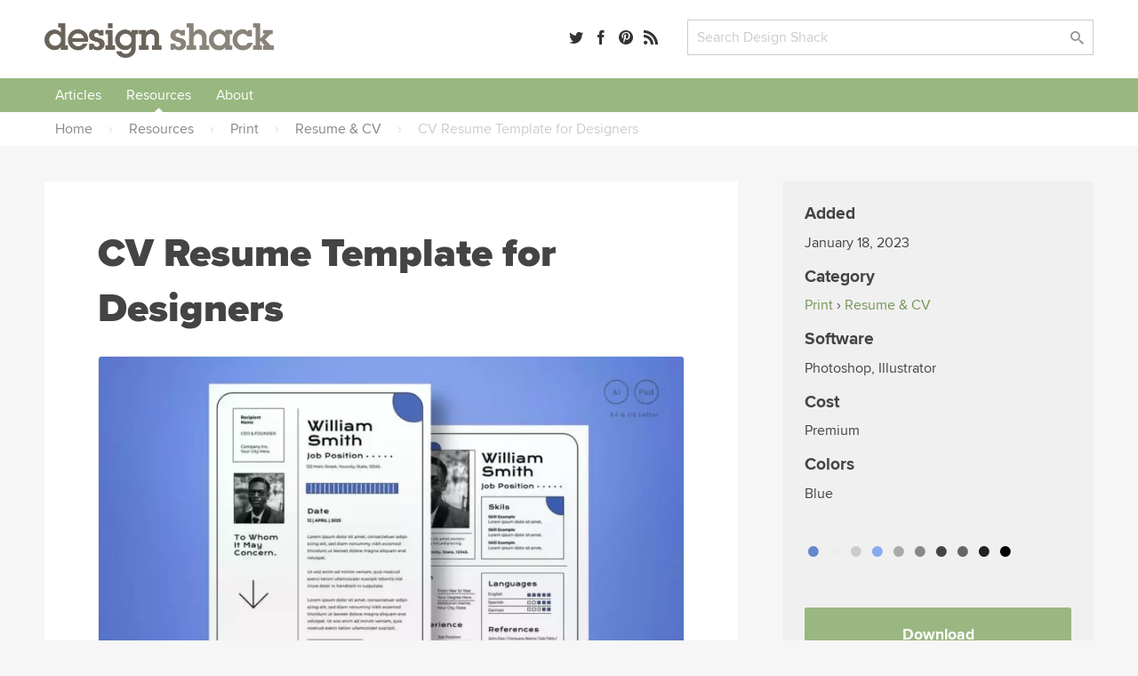

--- FILE ---
content_type: text/html; charset=UTF-8
request_url: https://designshack.net/resource/cv-resume-template-for-designers/
body_size: 31414
content:

<!doctype html>
<html lang="en-US">
<head>


  <link rel="preload" as="image" href="https://designshack.net/wp-content/uploads/CV-Resume-Template-for-Designers-1-368x245.webp" imagesrcset="https://designshack.net/wp-content/uploads/CV-Resume-Template-for-Designers-1-368x246.webp 368w, https://designshack.net/wp-content/uploads/CV-Resume-Template-for-Designers-1-1024x682.webp 1024w, https://designshack.net/wp-content/uploads/CV-Resume-Template-for-Designers-1-150x100.webp 150w, https://designshack.net/wp-content/uploads/CV-Resume-Template-for-Designers-1-768x512.webp 768w, https://designshack.net/wp-content/uploads/CV-Resume-Template-for-Designers-1-309x206.webp 309w, https://designshack.net/wp-content/uploads/CV-Resume-Template-for-Designers-1-736x492.webp 736w, https://designshack.net/wp-content/uploads/CV-Resume-Template-for-Designers-1.webp 1100w" imagesizes="(min-width: 1460px) 778px, (min-width: 1040px) calc(90vw - 518px), (min-width: 620px) calc(100vw - 222px), calc(100vw - 62px)">

  <meta http-equiv="Content-Type" content="text/html; charset=utf-8">
  <meta name="viewport" content="width=device-width, initial-scale=1.0" />
    <title>CV Resume Template for Designers | Design Shack</title>
      <meta name="description" content="This is a great option for those looking for a modern and minimalistic resume design. This template is perfect for designers or developers who want to create a resume that stands out from the rest. The template is available in both PSD and AI formats, which makes it easy to edit and custom..." />
    <link rel="mask-icon" href="/safari-pinned-tab.svg" color="#98b782" />
  <link rel="alternate" type="application/rss+xml" title="Design Shack RSS" href="http://feedpress.me/designshack" />

  
  
  
  <meta name="twitter:card" content="summary_large_image">
  <meta name="twitter:site" content="@designshack">
  <meta name="twitter:creator" content="@designshack">
  <meta name="twitter:title" content="CV Resume Template for Designers">
  <meta name="twitter:description" content="This is a great option for those looking for a modern and minimalistic resume design. This template is perfect for designers or developers who want to create a resume that stands out from the rest. The template is available in both PSD and AI formats, which makes it easy to edit and custom...">
  <meta name="twitter:image" content="https://designshack.net/wp-content/uploads/CV-Resume-Template-for-Designers-1.webp">

  <meta property="og:title" content="CV Resume Template for Designers" />
  <meta property="og:type" content="article" />
  <meta property="og:description" content="This is a great option for those looking for a modern and minimalistic resume design. This template is perfect for designers or developers who want to create a resume that stands out from the rest. The template is available in both PSD and AI formats, which makes it easy to edit and custom...">
  <meta property="og:url" content="https://designshack.net/resource/cv-resume-template-for-designers/">
  <meta property="og:image" content="https://designshack.net/wp-content/uploads/CV-Resume-Template-for-Designers-1.webp" />

  <script type="application/ld+json">
  {
    "@context": "http://schema.org",
    "@type": "WebSite",
    "name": "Design Shack",
    "url": "https://designshack.net",
    "potentialAction": {
      "@type": "SearchAction",
      "target": "/?s={search_term_string}",
      "query-input": "required name=search_term_string"
    }
  }
  </script>

  
  <meta name='robots' content='max-image-preview:large' />
	<style>img:is([sizes="auto" i], [sizes^="auto," i]) { contain-intrinsic-size: 3000px 1500px }</style>
	<link rel='dns-prefetch' href='//scripts.pubnation.com' />
<link rel='stylesheet' id='sib-front-css-css' href='https://designshack.net/wp-content/plugins/mailin/css/mailin-front.css' type='text/css' media='all' />
<script type="text/javascript" async="async" fetchpriority="high" data-noptimize="1" data-cfasync="false" src="https://scripts.pubnation.com/tags/design-shack.js" id="mv-script-wrapper-js"></script>
<link rel="https://api.w.org/" href="https://designshack.net/wp-json/" /><link rel="alternate" title="JSON" type="application/json" href="https://designshack.net/wp-json/wp/v2/resources/110431" /><link rel="EditURI" type="application/rsd+xml" title="RSD" href="https://designshack.net/xmlrpc.php?rsd" />
<meta name="generator" content="WordPress 6.8.3" />
<link rel="canonical" href="https://designshack.net/resource/cv-resume-template-for-designers/" />

  <style>

    *,:after,:before{box-sizing:border-box}body{background-color:#fff;color:#444;margin:0;padding:0;}h1,h2,h3,h4,h5,p{margin:0;line-height:1.4em}a{text-decoration:none}input[type=submit]{-webkit-appearance:none}input[type=email],input[type=password],input[type=text],textarea{border:1px solid #ccc;-webkit-appearance:none}button:focus,input:focus,select:focus,textarea:focus{outline:0;border:1px solid #aaa;background:#fcfcfc}p.success{display:block;padding:10px 10px 10px 20px;background:#d7e7d5;border-left:5px solid #b5ceb3}p.error{display:block;padding:10px 10px 10px 20px;background:#ebd9d9;border-left:5px solid #b34949}p.info{display:block;padding:10px 10px 10px 20px;background:#f3eed4;border-left:5px solid #f0d95c}.button,input[type=submit]{border:0;padding:0;margin:0;box-shadow:none;font-weight:700;border-radius:2px;font-size:.9em}.button:hover,input[type=submit]:hover{cursor:pointer}.wrapper{width:100%;margin:25px 0 25px 0;padding:0 50px 0 50px}.wrapper-footer,.wrapper-header,.wrapper-nav{background-color:#fff}.top-bar{width:100%;padding:0 50px 0 50px}.promo-bar{background:#ddd;text-align:center}.promo-bar p{padding:20px}.promo-bar a{padding:7px 10px;margin-left:1em}.login-bar.sticky,.promo-bar.sticky{position:-webkit-sticky;position:sticky;top:0;z-index:2000;border-bottom:1px solid #ccc}.login-bar{background:#f0f0f0;text-align:right}.login-bar p{padding:15px 0 15px 0;font-size:.9em}header{max-width:1300px;margin:0 auto;display:grid;grid-template-columns:35% 22% auto;grid-gap:25px}header .logo,header .search,header .social-links{line-height:45px}header .search,header .social-links{text-align:right}header form,header input{margin:0;padding:0}.social-links a{margin-right:8px}.social-links span{display:none}header .search input.searchbox{padding:9px 10px;width:calc(100% - 80px);max-width:350px}header .search input[type=submit]{width:70px;margin-left:10px;padding:7px 10px}nav{max-width:1300px;margin:0 auto;font-weight:700;text-align:center;width:100%}nav::after{content:"";clear:both;display:table}nav ul{list-style:none;position:relative;margin:0;padding:0;z-index:200;text-align:left;width:100%}nav ul a{display:inline-block;padding:7px 12px;background:#f0f0f0;z-index:200;margin:0;width:100%}nav ul li{position:relative;display:inline-block;padding:0;margin:0;text-align:left}nav ul li a.current{background:#ddd}nav ul li a:hover{background:#ddd}nav ul ul{display:none;position:absolute;top:100%;left:0;background:#fff;padding:0}nav ul ul li{width:200px}nav ul ul a{padding:8px 15px}nav ul ul ul{top:0;left:100%}nav ul li:hover>ul{display:block}.responsive-nav{position:absolute;left:-9999px;z-index:100;margin:25px auto}.responsive-nav ul{float:none}.responsive-nav ul li{width:100%;display:block;text-align:center;float:none}.menu-close,.menu-toggle{margin:0 auto;padding:10px 0 10px 0;display:block;text-align:center}.menu-close{margin:25px auto 0 auto}.menu-close span,.menu-toggle span{display:none}.responsive-nav:target,.responsive-nav[aria-expanded=true]{position:static}.responsive-nav:target ul,.responsive-nav[aria-expanded=true] ul{position:static}@media (min-width:1024px){.menu-close,.menu-toggle{display:none}.responsive-nav{position:relative;left:auto;margin:0 auto}.responsive-nav ul li{text-align:center;display:inline;width:auto;float:left}}.wrapper.hero{width:100%;margin:25px 0 25px 0;padding:120px 50px 120px 50px;background:#f0f0f0}.wrapper.hero h1,.wrapper.hero h2{text-align:center;max-width:700px;margin:0 auto}.wrapper.hero h1{font-size:3em;margin-bottom:25px}.wrapper.hero p{margin:1em 0}.buttons{position:relative;width:100%;text-align:center}.wrapper.hero .button{font-size:1.5em;padding:20px 30px;display:inline-block;margin:25px 25px 0 25px}.wrapper.hero.theme{margin:25px auto 25px auto;padding:50px;background:#f0f0f0;display:grid;grid-template-columns:50% 50%;grid-gap:50px;max-width:1300px}.wrapper.hero.theme h1,.wrapper.hero.theme h2{text-align:left;max-width:1300px}.wrapper.hero.theme .buttons{max-width:500px;margin-top:25px}.wrapper.hero.theme .button{width:calc(50% - 15px);margin:0 0 25px 0}.wrapper.hero.theme .buttons .button:first-of-type{margin-right:25px}.wrapper.hero.theme .button.wide{width:100%}.wrapper.hero.theme .screenshots{position:relative}.page-information{max-width:1300px;margin:0 auto 50px auto;background:#f0f0f0;padding:50px}.page-information h1{font-size:2.8em;margin:0 0 .5em 0}.page-information h2{font-weight:400;max-width:700px}.page-information ol{list-style:none;margin:1.5em;padding:0;float:right;text-transform:uppercase;font-size:.75em}.page-information ol li{display:inline;font-weight:700}.page-information.center{text-align:center}.page-information.center h2{margin:0 auto}article.full blockquote,article.full li,article.full p{font-size:1.2em}article.full p{margin:0 0 1em 0}article.full p:first-of-type{font-weight:700}article.full h1:first-of-type{margin-top:0;font-weight:800}article.full blockquote,article.full li,article.full p{line-height:1.4em}article.full h1{font-size:2.8em;margin:0 0 .5em 0}article.full h2,article.full h3,article.full h4,article.full h5{margin:1em 0 1em 0}article.full ol,article.full ul{margin:0 0 1em 0;padding:0}article.full li{margin:0 0 0 2em;padding:0 0 .5em .5em}.crayon-syntax{width:600px!important}article.full figure{max-width:100%;background:#f0f0f0;padding:25px;margin:0 0 2em 0}article.full figcaption{padding:5px 0 0 0}article.full img{width:100%;max-width:100%;margin-bottom:1em;height:auto}article.full aside{width:40%;float:right;margin:0 -140px 25px 25px;background:#f0f0f0;padding:25px;min-width:300px}.article-with-sidebar article.full aside{margin-right:0}article.full aside blockquote,article.full aside p{font-size:1em;margin:0;border:0}article.full aside p:first-of-type{font-weight:400}article.full aside img{padding:0}article.full aside.article-meta{width:40%;float:right;background:#f0f0f0;padding:25px;min-width:300px;text-transform:uppercase;font-size:.75em;color:#888;font-weight:700}article.full aside.article-meta img{width:calc(100% + 50px);margin:-25px 0 25px -25px;max-width:none}article.full blockquote{border-left:5px solid #ccc;margin:0 0 1em 0;padding:0 0 0 1em;font-style:italic}article.full form{font-size:1.2em;width:100%;display:grid;grid-template-columns:200px auto;grid-gap:30px}article.full input,article.full label{line-height:30px}article.full label{padding-top:.5em}article.full input[type=email],article.full input[type=password],article.full input[type=text],article.full textarea{padding:7px 10px;font-size:1em;color:#444}article.full input[type=email],article.full input[type=password],article.full input[type=text]{max-width:350px}article.full textarea{width:100%;height:200px}article.full .button,article.full input[type=submit]{padding:7px 25px;display:inline-block;grid-column:span 2;max-width:250px;text-align:center;margin-bottom:1em}article.full .button{max-width:none}article.full table{width:100%;margin-bottom:1em;}article.full td,article.full th{text-align:left;padding:10px;background:#f0f0f0}article.full th{background:#ddd}article.full ul.team{list-style:none;margin:0;padding:0;display:grid;grid-template-columns:45% 45%;grid-gap:50px}article.full ul.team li{margin:0;padding:0}article.full ul.team p{font-weight:400;font-size:1em}article.full ul.team img{float:right;border-radius:50%;width:35%;max-width:100px;margin:0 0 25px 25px}article .featured-theme{max-width:100%;background:#f0f0f0;padding:1px 35px 20px 35px;margin:0 0 2em 0}article .featured-theme p:first-of-type{font-weight:400}article .featured-theme a.button{font-size:1em;margin-right:10px;padding:10px 30px}article.full-width{max-width:700px;margin:0 auto}article.full-width section.social-share{position:-webkit-sticky;position:sticky;top:50px;margin:100px 0 0 -100px;margin-left:-110px;width:50px;text-align:center;float:left;font-size:1.5em}article.full-width section.social-share .social-links a{margin-bottom:1em;display:block;color:#ccc}article.full-width section.social-share .social-links a:hover{color:#444}.article-with-sidebar{max-width:1200px;margin:0 auto;display:grid;grid-template-columns:auto 350px;grid-gap:100px}.article-with-sidebar aside section{background:#f0f0f0;padding:25px;margin-bottom:25px}.article-with-sidebar aside section p{line-height:1.4em;margin:0 0 1em 0}.article-with-sidebar aside section h2,.article-with-sidebar aside section h3{margin:0 0 .5em 0}.theme-screenshot{border-radius:3px;border-style:solid;border-width:3px;border-color:#fff;box-sizing:border-box;outline-color:#585652;outline-width:0;max-width:90%}.theme-screenshot.tablet{width:250px;position:absolute;right:150px;top:200px}.theme-screenshot.phone{width:150px;position:absolute;right:50px;bottom:0}.theme-features{display:grid;grid-template-columns:50% auto;grid-gap:80px;max-width:1300px;margin:0 auto;padding:50px}article.full.theme-features p:first-of-type{font-weight:400}article.full.theme-features img{max-width:100%}.pricing-table{display:grid;grid-template-columns:30% 30% 30%;grid-gap:5%;max-width:1300px;margin:0 auto;padding:50px;font-size:1em}.pricing-table .package{background:#f0f0f0;padding:50px;text-align:center}.pricing-table .package ul{list-style:none;padding:0;margin:25px 0 25px 0}.pricing-table .package ul li{margin:0 0 10px 0;padding:4px 10px}.pricing-table .package ul li.highlighted{background:#fff}.pricing-table .package a.button{font-size:1.2em;padding:15px 30px;display:inline-block}.pricing-table .package h3{border-bottom:1px solid #ccc;padding:0 0 10px 0;margin:0 0 10px 0;font-size:1.4em}.pricing-table .package del,.pricing-table .package span{display:block;font-size:2em}.pricing-table .package del{color:#ccc}.pricing-table .package span{font-size:3.5em}.pricing-table .package span.nodiscount{margin-top:45px}.pricing-table .package.info{background:0 0;text-align:left;padding:50px 25px 50px 0}.pricing-table .package.info h3{border:none}.pricing-table .package.info p{margin-bottom:1em}.pricing-table .package.info img{float:right;width:70px;margin:0 0 20px 20px}.article-with-sidebar aside section.membership form input.email{display:block;width:100%;max-width:350px;font-size:1em;color:#444;padding:7px 10px;margin-bottom:10px}.article-with-sidebar aside section.membership form input[type=submit]{padding:7px 10px;display:block}.article-with-sidebar aside section.membership form input.newsletter{margin-bottom:2em}.article-with-sidebar aside section.membership .membership-privacy{display:none;margin-top:1em;padding-top:1em;font-style:italic;border-top:1px solid #ccc}.article-with-sidebar aside section.membership form input.email:focus+input+input+.membership-privacy{display:block}.article-with-sidebar aside section.author img{border-radius:50%;float:right;margin:0 0 25px 25px;width:100px}.ad-300-250 img,.ad-300-600 img{width:100%;max-width:300px}article.full .in-post-300-250{background-color:#f0f0f0;padding:0;margin-bottom:25px;text-align:center;background-image:url(/images/ad-bg-line.png);background-repeat:repeat-x;background-position:center}article.full .in-post-300-250 img{max-width:350px;margin:0;border:25px solid #f0f0f0}article.full .in-post-728-90{background-color:#f0f0f0;padding:25px;margin:25px 0 25px 0;text-align:center}article.full .in-post-728-90 img{width:100%;max-width:728px;margin:0}.article-with-sidebar aside section.recommended-posts{padding-bottom:0}.article-with-sidebar aside section.recommended-posts ul{list-style:none;margin:25px -25px 0 -25px;padding:0;display:table}.article-with-sidebar aside section.recommended-posts ul li{display:table-row;margin-bottom:1em;width:100%}.article-with-sidebar aside section.recommended-posts ul img{width:50%;max-width:200px;float:right;padding:25px;border-top:1px solid #ddd}.article-with-sidebar aside section.recommended-posts h3{font-weight:700;font-size:1em;padding:35px 15px 15px 25px;border-top:1px solid #ddd}.article-with-sidebar aside section.social-share{font-size:1.5em}.article-with-sidebar aside section.sticky-social{position:-webkit-sticky;position:sticky;top:50px}.article-with-sidebar aside section.sticky{position:-webkit-sticky;position:sticky;top:155px}.masonry{display:grid;max-width:1300px;margin:0 auto;grid-gap:25px;grid-template-columns:repeat(auto-fill,minmax(250px,1fr));grid-auto-rows:0}.masonry .item .content{background:#f0f0f0;padding:25px}.masonry .item .content img{width:100%;margin:0 0 1em 0}.masonry .item .content img{width:100%;margin:0 0 1em 0}.masonry .item .content h3{margin:0 0 .5em 0}.masonry .item .content h4{margin:.5em 0 1.5em 0;text-transform:uppercase;font-size:.75em;color:#888}.masonry .item .content p{line-height:1.4em;margin-bottom:1em}.masonry .item .content.image-full img{width:calc(100% + 50px);margin:-25px 0 1em -25px}.masonry .item.large{grid-column:span 2}.masonry .item.large h3{font-size:2em}.masonry .item.large .content.image-full img{width:52%;float:right;margin:-25px -25px 25px 25px}.masonry.gallery{grid-template-columns:repeat(auto-fill,minmax(350px,1fr))}.masonry.gallery .item .content.image-full{display:grid;grid-gap:0;grid-template-columns:60% 40%}.masonry.gallery .item .content.image-full a:first-of-type{grid-column:span 2}ul.swatch{list-style:none;margin:0;padding:0;width:100%;margin-top:5px}.masonry.gallery .item .content.image-full h3{font-size:1em;margin:0;padding:0}ul.swatch li a{list-style:none;margin:0 3px 0 3px;width:calc(33% - 6px);float:left;text-indent:-9999px;height:10px;display:block;border:1px solid rgba(0,0,0,.1);border-radius:2px}.gallery-nav{display:grid;grid-gap:50px;grid-template-columns:repeat(auto-fill,minmax(300px,1fr));margin:0 0 25px 0;padding:0 0 25px 0}.gallery-nav h3{display:grid;grid-gap:50px;grid-template-columns:repeat(auto-fill,minmax(300px,1fr));margin:0 0 25px 0}.gallery-nav .search input.searchbox{padding:9px 10px;width:calc(100% - 120px);max-width:350px}.gallery-nav .search input[type=submit]{width:70px;margin-left:10px;padding:7px 10px}.gallery-nav .color a{border-radius:50%;width:18px;height:18px;display:inline-block;text-indent:-9999px;margin:0 5px 5px 0;line-height:18px;border:1px solid #ccc}.gallery-nav .color a:hover{opacity:.7}.gallery-nav select{height:32px;background-color:#fff;background-image:url(/images/dropdownarrow.png);background-position:right center;background-repeat:no-repeat;background-size:39px;border:1px solid #ccc;color:#ccc;font-weight:400;cursor:pointer;width:100%;padding:0 0 0 10px;font-size:1em;-webkit-appearance:none;border-radius:0;margin-top:2px}.button.previous{float:left}.button.next{float:right}.design-nav{padding:15px 0 25px 0;display:block}.design-nav::after{content:"";clear:both;display:table}article.full figure.design{max-width:750px}figure.design a:first-of-type img{width:100%;margin:0;padding:0}li.colors a{border-radius:50%;width:20px;height:20px;display:inline-block;text-indent:-9999px;margin:0 10px 0 0;line-height:18px}li.colors a:hover{opacity:.7}ul.feature-list{max-width:1300px;list-style:none;margin:25px auto;padding:0;display:grid;grid-template-columns:26.666666667% 26.666666667% 26.666666667%;grid-gap:20px 10%;padding:50px}ul.feature-list li{margin:0 0 50px 0;padding:0;text-align:center}ul.feature-list li p{font-weight:400;font-size:1em}ul.feature-list li img{max-width:70px}.page-navigation{max-width:1300px;margin:25px auto}.page-navigation ul{list-style:none;margin:0;padding:0}.page-navigation ul li{display:inline-block;margin:0 5px 10px 0}.page-navigation a,.page-navigation span,.page-navigation ul li a{background:#fff;display:inline-block;padding:8px 12px;border:1px solid #f0f0f0;min-width:40px;text-align:center;margin-right:10px}.page-navigation .current,.page-navigation a:hover,.page-navigation ul li a:hover,.page-navigation ul li.active_page a{background:#f0f0f0}footer{max-width:1300px;margin:0 auto;display:grid;grid-template-columns:32% 32% auto;grid-gap:25px}footer p{padding:20px}a,img{transition-delay:0s;transition-duration:.1s;transition-property:all;transition-timing-function:ease}a:hover img{opacity:.7}.hero .button{transition-duration:.1s;transition-timing-function:ease;-webkit-transform:scale(1);-ms-transform:scale(1);transform:scale(1)}.hero .button:hover{-webkit-transform:scale(1.03);-ms-transform:scale(1.03);transform:scale(1.03)}@font-face{font-family:icomoon;src:url(http://static.tumblr.com/n3p2fdg/G5Lnlaz60/icomoon.eot)}@font-face{font-family:icomoon;src:url([data-uri]) format('truetype'),url([data-uri]) format('woff');font-weight:400;font-style:normal}[class*=" icon-"],[class^=icon-]{font-family:icomoon;speak:none;font-style:normal;font-weight:400;font-variant:normal;text-transform:none;font-size:1em;color:rgba(0,0,0,.8);-webkit-font-smoothing:antialiased;-moz-osx-font-smoothing:grayscale}[class*=" icon-"]:hover,[class^=icon-]:hover{color:rgba(0,0,0,.5)}.icon-tag:before{content:"\e617"}.icon-envelope:before{content:"\e60d"}.icon-share:before{content:"\e600"}.icon-search:before{content:"\e613"}.icon-menu:before{content:"\e612"}.icon-heart:before{content:"\e601"}.icon-close:before{content:"\e614"}.icon-arrow-up:before{content:"\e618"}.icon-arrow-right:after{content:"\e615"}.icon-arrow-down:before{content:"\e619"}.icon-arrow-left:before{content:"\e616"}.icon-googleplus:before{content:"\e603"}.icon-facebook:before{content:"\e604"}.icon-linkedin:before{content:"\e60f"}.icon-dribbble:before{content:"\e60a"}.icon-twitter:before{content:"\e606"}.icon-instagram:before{content:"\e605"}.icon-pinterest:before{content:"\e611"}.icon-rss:before{content:"\e607"}@media only screen and (max-width:1130px){article.full aside{margin-right:0}article.full-width section.social-share{display:none}}@media only screen and (max-width:1024px){.article-with-sidebar{grid-template-columns:100%}.article-with-sidebar article.full{max-width:930px;margin:0 auto}.page-information aside.article-meta{display:none}.page-information ol{float:none;margin:0 0 .5em 0}ul.feature-list{grid-template-columns:30% 30% 30%;grid-gap:5%}.ad-300-250,.ad-300-600{display:none}.theme-screenshot.phone,.theme-screenshot.tablet{display:none}.wrapper.hero.theme .button{width:100%}.theme-features{display:block}.pricing-table{grid-template-columns:auto auto;grid-gap:25px}.pricing-table .package.most-important{grid-column:span 2}.crayon-syntax{width:300px!important}}@media only screen and (max-width:780px){header{max-width:1300px;margin:0 auto;display:grid;grid-template-columns:280px 40%}header .social-links{display:none}}@media only screen and (max-width:600px){.top-pick{width:calc(100% + 90px) !important;}article.full .top-pick img{width: calc(100% + 30px) !important; max-width: none !important;}.wrapper,.wrapper.hero,.wrapper.hero.theme{padding-right:25px;padding-left:25px}.grid,.wrapper.hero.theme,footer,header{grid-template-columns:100%;grid-gap:10px}.page-information h1,.wrapper.hero h1,article.full h1{font-size:2.5em;line-height:1.2em}.promo-bar{display:none}.login-bar,header .logo,header .search,header .social-links{text-align:center}nav ul{text-align:center}.page-information,.theme-features{padding:25px}article.full aside,article.full aside.article-meta{width:100%;float:none;margin:1em 0 2em 0;max-width:none}article.full aside.article-meta img{display:none}article.full form,article.full form input,article.full form label{display:block}article.full input[type=email],article.full input[type=password],article.full input[type=text]{width:90%;max-width:none}article.full form input[type=submit]{margin-top:1em}.masonry .item.large{grid-column:span 1}.masonry .item.large .content.image-full img{width:calc(100% + 50px);margin:-25px 0 1em -25px;float:none}.masonry .item.large h3{font-size:1.17em}article.full ul.team{display:block}ul.feature-list{display:block;max-width:400px}.theme-screenshot{max-width:100%}.pricing-table{display:block;padding:0}.pricing-table .package{margin:0 0 25px 0;padding:25px}.masonry.gallery{grid-template-columns:repeat(auto-fill,minmax(300px,1fr))}figure.design{text-align:center}figure.design a:first-of-type img,figure.design a:nth-child(2) img,figure.design a:nth-child(3) img{width:100%;margin:0 0 25px 0;padding:0}.design-nav a.button.next,.design-nav a.button.previous{float:none;width:100%}.crayon-syntax{width:300px!important}}

  </style>

  <style>

body,input[type=text],textarea{font-family:'Proxima Nova','Helvetica Neue','Arial'}.page-information h1,.page-information.secondary h2,.wrapper.hero h1,article.full h1{font-family:'Proxima Nova Black','Helvetica Neue','Arial'}article.full h2{font-size:2.1em}article.full h3{font-size:1.7em}article.full h4{font-size:1.5em}aside h2{line-height:1.2em}.masonry .item.large h3{line-height:1.2em}.page-information.secondary h2{font-size:2.8em;margin:0 0 .5em 0;font-weight:800}.page-information p{font-size:1.5em;margin:0;line-height:1.4em;font-weight:400;max-width:700px}body{background-color:#f6f6f6}a{color:#749559}a:hover{color:#9ab782}.button,input[type=submit]{background:#89837a;color:#fff}.button:hover,input[type=submit]:hover{background:#6a635a;color:#fff}.button:active,input[type=submit]:active{background:#49433c;color:#fff}.page-information{background-color:#fff}.page-information.feature{background-color:#75bdc1;margin-top:25px}.page-information.feature h1{color:#fff}.page-information.feature p{color:#d8edee}.page-information.feature aside.article-meta{background-color:rgba(255,255,255,.25);color:rgba(255,255,255,.75)}.page-information.feature aside.article-meta tr td:first-child{color:#fff}.page-information.feature a{color:#38868a}.page-information.feature a:hover{color:#4e979b}.page-information.feature ol{color:#c7e5e6;float:none;margin:0 0 1em 0}.masonry .item .content{background-color:#fff;box-shadow:rgba(0,0,0,.05) 0 1px 1px 0}.masonry .item .content h2{margin:0 0 .5em 0;font-size:1.17em;line-height:1.4em}.masonry .item .content h2 a,.masonry .item .content h3 a{color:#333;font-weight:700}.masonry .item .content h2 a:hover,.masonry .item .content h3 a:hover{color:#999}.masonry .item .content img{height:auto}.masonry .item .content p{display:none}.masonry .item .content p:nth-of-type(1),.masonry .item.feature-page .content p,.masonry .item.large .content p{display:inline-block}.item.feature-page .content{background:#70bdc2}.item.feature-page .content a{color:#38868a}.item.feature-page .content a:hover{color:#4e979b}.item.feature-page .content h3 a,.item.feature-page .content p{color:#fff}.item.feature-page .content h3 a:hover{color:rgba(255,255,255,.7)}.masonry .item.large .content p:nth-of-type(1){display:inline}.masonry .item.large .content p:nth-of-type(2){margin-top:1em}.masonry{border-bottom:2px solid #e7e7e7;margin-bottom:20px;padding-bottom:20px}.item-thumbnail{display:block;min-height:204px}.page-navigation a,.page-navigation span,.page-navigation ul li a{background:#9ab782;border:0;border-radius:2px;color:#fff}.page-navigation .current,.page-navigation a:hover,.page-navigation ul li a:hover,.page-navigation ul li.active_page a{background:#bbceab}aside .button{display:inline-block;max-width:250px;text-align:center;margin-bottom:20px;padding:7px 25px}.feature-page .content .button{background:#d6eaeb;color:#0c474a;margin-bottom:0;display:block;width:100%;text-align:center;padding:7px 25px}.feature-page .content .button:hover{background:#fff}p.pagination{text-align:center}p.pagination .button{background:#9ab782;border:0;border-radius:2px;color:#fff;display:inline-block;text-align:center;margin:0 auto 30px 0;padding:15px 40px;font-size:1em}p.pagination .button:hover{background:#bbceab}article.full ul.team{grid-template-columns:45% 45%;grid-gap:0 8%}.page-information img.avatar{float:right;border-radius:50%;float:right}.page-information .social-links{font-size:1.3em;margin-top:1em}ul.category-archive-list{list-style:none;margin:0;padding:0;column-count:5}ul.category-archive-list li{margin:0;padding:0}ul.category-archive-list li a{padding:7px 12px;border-radius:2px;position:relative;display:inline-block}ul.category-archive-list li a:hover{background:#f0f0f0}ul.category-archive-list li.wide{column-span:all;font-weight:700;width:100%;padding:0 12px 0 0;border-bottom:2px solid #f0f0f0;line-height:0;margin:35px 0 20px 0}ul.category-archive-list li.wide span{background:#fff;padding:0 20px 0 12px}@media only screen and (max-width:1024px){ul.category-archive-list{column-count:3}}.article-with-sidebar{max-width:1300px;grid-gap:50px;margin:40px auto}article.full{background:#fff;padding:50px 60px}article.full.full-width{max-width:1300px}.tutorialimage img,.tutorialimage video{margin:0 0 1em 0;padding:20px;background-color:#f5f5f5}.mobilescreenshot img{max-width:500px!important;border:1px solid #ccc;padding:0}.mobilescreenshot{width:100%!important;background:#f5f5f5;text-align:center;padding-top:30px;padding-bottom:30px}.page-information p{margin-bottom:1em}.in-post-bsa{background:#f5f5f5;padding:20px;text-align:center;margin-top:2em;margin-bottom:2em}.in-post-bsa div{margin:0 auto}.article-with-sidebar aside section{border-radius:3px}aside section.social-share h3{display:none}.article-with-sidebar aside section h3{line-height:1.2em;margin:0 0 .5em 0;font-size:1.5em}.article-with-sidebar aside section h4{line-height:1.2em;margin:0 0 .5em 0;font-size:1.2em}.article-with-sidebar aside section.membership{background:#9ab782;color:#e2f2d8;padding-bottom:0}.article-with-sidebar aside section.membership h3{color:#fff}.article-with-sidebar aside section.membership form input[type=text]{background:rgba(255,255,255,.1);color:#d0dec7;width:calc(100% + 50px);margin:0 0 0 -25px;padding:12px 0 12px 25px;border:none;max-width:none}.article-with-sidebar aside section.membership form input[type=text]:focus{background:rgba(255,255,255,.2);color:#fff}.article-with-sidebar aside section.membership form input[type=submit]{background:rgba(0,0,0,.05);width:calc(100% + 50px);margin:0 0 0 -25px;border-top-right-radius:0;border-top-left-radius:0;padding:12px 0 12px 25px;text-align:left;font-size:1em}.article-with-sidebar aside section.membership form input[type=submit]:hover{background:rgba(0,0,0,.1)}.article-with-sidebar aside section.membership .membership-privacy{border:0;width:calc(100% + 50px);margin:0 0 0 -25px;background:#eceae6;padding:25px 25px 10px 25px;border-top:0;border-bottom-right-radius:3px;border-bottom-left-radius:3px}.article-with-sidebar aside section.membership .membership-privacy p{color:#999388;font-style:normal}.article-with-sidebar aside section.membership .membership-privacy a{color:#615847}.article-with-sidebar aside section.membership .membership-privacy a:hover{color:#393225}.article-with-sidebar aside section.membership form input.email:focus+input+.membership-privacy{display:block}.article-with-sidebar aside section.recommended-posts{background:#70bdc2;color:#fff}.article-with-sidebar aside section.recommended-posts a{color:#d5eeef}.article-with-sidebar aside section.recommended-posts a:hover{color:#fff}.article-with-sidebar aside section.recommended-posts ul img{border-top:1px solid #58a9ae;padding:15px 25px 15px 25px;border-radius:3px;border-top-left-radius:0;border-top-right-radius:0}.article-with-sidebar aside section.recommended-posts h3{border-top:1px solid #58a9ae;padding:15px 25px 10px 25px}.article-with-sidebar aside section.recommended-posts .button{background:#fff;color:#70bdc2}.article-with-sidebar aside section.recommended-posts .button:hover{color:#4c8083;background:rgba(255,255,255,.8)}.article-with-sidebar aside section.recommended-posts.similar-designs{background:#e5e5e5;color:#444}.article-with-sidebar aside section.recommended-posts.similar-designs ul img{width:200%;max-width:100%;float:none;border-top:1px solid #ddd}.article-with-sidebar aside section.recommended-posts.sidebar-feature.sticky{top:30px}.sidebar-feature{font-size:14px}.sidebar-feature-inner{background:#bfdddf;margin-left:-25px;width:calc(100% + 50px);padding:10px 25px 0 25px;border-bottom-left-radius:3px;border-bottom-right-radius:3px}.article-with-sidebar aside section.recommended-posts.sidebar-feature .sidebar-feature-inner a{color:#68a3a8}.article-with-sidebar aside section.recommended-posts.sidebar-feature h2{margin-bottom:1em}.article-with-sidebar aside section.recommended-posts.sidebar-feature h2 a{color:#fff;border-bottom:1px solid rgba(255,255,255,0)}.article-with-sidebar aside section.recommended-posts.sidebar-feature h2 a:hover{border-bottom:1px solid #d5eeef}.article-with-sidebar aside section.recommended-posts.sidebar-feature h3,.article-with-sidebar aside section.recommended-posts.sidebar-feature h4{text-transform:uppercase;font-size:12px;font-weight:700;border:none}.article-with-sidebar aside section.recommended-posts.sidebar-feature h3{padding-left:0}.article-with-sidebar aside section.recommended-posts.sidebar-feature .sidebar-feature-inner h3{color:#3a4545}.article-with-sidebar aside section.recommended-posts.sidebar-feature h4{color:#d5eeef}.article-with-sidebar aside section.recommended-posts.sidebar-feature ul{margin:0;padding:0 0 10px 10px;font-weight:700;list-style:disc;display:block}.article-with-sidebar aside section.recommended-posts.sidebar-feature ul li{margin:0 0 10px 7px;padding-left:3px;display:list-item}.article-with-sidebar aside section.recommended-posts.sidebar-feature table tr td a:hover,.article-with-sidebar aside section.recommended-posts.sidebar-feature ul li a:hover{color:#44828f}.sidebar-feature table tr td{padding:3px 0;font-weight:700}.sidebar-feature .table .row .cell img,.sidebar-feature table tr td img{max-width:100%;border:2px solid #fff}.sidebar-feature .table .row .cell:first-child,.sidebar-feature table tr td:first-child{width:100px;padding-right:15px}.article-with-sidebar aside section.recommended-posts.sidebar-feature a.button{background-color:#44828f;color:#fff;margin-top:15px}.article-with-sidebar aside section.recommended-posts.sidebar-feature a.button:hover{background-color:#235e6a}.article-with-sidebar aside section li{margin-bottom:1em}article.full blockquote{display:block;margin:20px 0 30px 0;width:100%;padding:30px;font-size:1.2em;line-height:1.4em;border-radius:3px;background:#222;color:#eee;border:none;font-weight:400!important;font-style:normal}article.full blockquote p{font-weight:400!important;margin-bottom:0;font-size:1em}.pullquote-r{display:block;float:right;margin:20px 0 20px 20px;width:40%;max-width:350px;padding:30px;font-size:1.2em;line-height:1.4em;border-radius:3px;background:#222;color:#eee}article.full aside.series-box{background:#eceae6;color:#444;margin-left:-60px;width:calc(100% + 120px);padding:20px 60px;border-bottom-left-radius:3px;border-bottom-right-radius:3px;margin-bottom:-50px;margin-top:40px;float:none}article.full aside.series-box h3{margin-bottom:.5em}article.full aside.series-box p{font-weight:400!important}article.full aside.series-box .button{background:#70bdc2;font-size:1em;color:#fff;margin-top:1em}article.full aside.series-box .button:hover{background:#91cacd}.feature article.full h2:first-of-type{margin-top:0}.top-pick{background:#fff8e2;width:calc(100% + 120px);margin:50px 0 30px -60px;padding:0 60px 30px 60px;border-bottom:1px solid #ffe080}article.full .top-pick img{padding:0;border:none}article.full .top-pick h2{margin:20px 0 20px 0;padding:0}article.full .top-pick p:first-of-type{font-weight:400}article.full .top-pick span{background-color:#ffe080;color:#ebb100;text-transform:uppercase;font-weight:700;display:block;margin:-10px 0 0 -60px;width:calc(100% + 120px);padding:10px 0 10px 60px}article.full form{margin-top:2em}.gallery-nav .search form,header .search{position:relative}.gallery-nav .search input.searchbox,header .search input.searchbox{font-size:1em;color:#ccc;width:100%;max-width:none}.gallery-nav .search input.searchbox{width:100%;max-width:none}.gallery-nav .search input.searchbox:hover,header .search input.searchbox:hover{background-color:#f6f6f6}.gallery-nav .search input.searchbox:active,.gallery-nav .search input.searchbox:focus,header .search input.searchbox:active,header .search input.searchbox:focus{background-color:#f6f6f6;color:#444}.gallery-nav .search input[type=submit],header .search input[type=submit]{line-height:22px;color:#999;font-weight:400;position:absolute;top:6px;right:1px;font-size:15px;margin:0;padding:0;border:none;background:0 0;width:35px;height:33px;border-radius:0}.gallery-nav .search input[type=submit]{top:5px}.gallery-nav .search input[type=submit]:hover,header .search button:hover{cursor:pointer}.gallery-nav .search .icon-search,header .search .icon-search{color:#ccc}.gallery-nav .search .icon-search:hover,header .search .icon-search:hover{color:#444}article.full .article-meta td{padding:7px}article.full label[for=newsletter]{line-height:0}article.full .accepted,article.full .pending{background:#98b880;color:#fff;font-size:.8em;padding:3px 10px;font-weight:700;margin-left:5px}article.full .rejected{background:#f0f0f0;color:#555;font-size:.8em;padding:3px 10px;font-weight:700;margin-left:5px}.wrapper-header{margin:0;padding:20px 50px}.logo a{text-indent:-9999px;background-image:url(/images/designshack@2x.png);background-size:258px 39px;background-repeat:no-repeat;display:inline-block;margin-top:6px;line-height:39px;width:258px}.wrapper-nav,.wrapper-subnav{margin:0}.wrapper-nav{background-color:#98b880}nav a{transition-duration:10ms!important}nav ul li a{background:0 0;color:#fff;font-weight:400;padding:9px 12px}nav ul li a:hover{background:rgba(255,255,255,.2);color:#fff}nav ul li a.current{background-repeat:no-repeat;background-position:center bottom;background-image:url(/images/navarrow@2x.png);-webkit-background-size:auto 5px;-moz-background-size:auto 5px;background-size:auto 5px;background-color:#98b880}nav ul li a.current.top-level{background-image:url(/images/navarrow@2x_grey.png)}nav ul li:hover>a{background-color:#8ca86d;background-repeat:no-repeat;background-position:center bottom;background-image:url(/images/navarrow@2x_green.png);-webkit-background-size:auto 5px;-moz-background-size:auto 5px;background-size:auto 5px;background-color:#98b880;transition-duration:0s!important}nav ul li:hover>a.current.top-level{background-image:url(/images/navarrow@2x_green.png)}nav ul ul{background:#8ca86d}nav ul li:hover>ul{width:175px!important}nav ul li ul.features-nav{width:740px!important;padding:0 20px 20px 20px;column-count:4}nav ul ul li{width:175px}nav ul li ul.features-nav li a{padding:7px 12px;border-radius:2px}nav ul ul li.wide{width:calc(100% - 20px);display:block;color:#fff;font-weight:700;border-bottom:2px solid rgba(255,255,255,.1);font-size:1.17em;padding:0 12px 0 0;margin:35px 0 20px 0;background:#8ca86d;column-span:all;line-height:0}ul.features-nav li.wide span{background:#8ca86d;padding:0 20px 0 12px}nav ul ul li a{color:rgba(255,255,255,.8)}nav ul ul li a:hover{background:rgba(0,0,0,.05)}.wrapper-subnav{background-color:#fff}.wrapper-subnav nav ul li a{color:#333;font-weight:400;text-transform:none}.wrapper-subnav nav ul li a:hover{color:#999;background:#f8f8f8}.wrapper-subnav nav ul li.current-cat a{background:#e8f1e2;color:#96b880}.wrapper-subnav ol{list-style:none;margin:0;padding:0;text-align:left}.wrapper-subnav ol li{display:inline-block}.wrapper-subnav ol li a,.wrapper-subnav ol li span.current,.wrapper-subnav ol span.seperator{display:inline-block;padding:9px 12px;color:#888;font-weight:400;background:#fff;margin:0}.wrapper-subnav ol li span.current{color:#ccc}.wrapper-subnav ol li a:hover{color:#444}.wrapper-subnav ol span.seperator{padding:9px 2px;color:#ddd}@media (min-width:1024px){.responsive-nav:target ul li ul{width:200px;position:absolute}nav ul li:hover>ul{width:200px}.responsive-nav ul li ul li{float:none;display:block;text-align:left}}.gallery-nav{margin-bottom:0;padding-bottom:0}.gallery-nav .color a{border:none}.gallery-nav .color a.remove-filter{text-indent:0}.gallery-nav select{color:#444;background-image:url(/images/dropdownarrow.png);height:38px}.gallery-nav .color a{width:25px;height:25px}.gallery-nav .search input.searchbox{font-size:1em}.masonry.gallery .item .content.image-full h2{font-size:1em;margin-bottom:0}article.design-hero{position:relative;overflow:hidden}article.design-hero::before{content:"";position:absolute;top:0;left:0;filter:blur(30px);background-size:cover;background-position:center;margin:-20px}article.design-hero.full{padding:0}article.design-hero.full .article{padding:50px 60px}article.design-hero .article{position:relative}article.design-hero .article p:first-of-type,article.design-meta p:first-of-type{font-weight:400!important}article.design-hero .article figure.design{max-width:900px;margin-top:2em}article.design-meta h3{margin-top:1.5em}article.design-page section .page-information{margin-top:40px}.page-information aside{float:right;margin:0 0 20px 20px;padding:0}.page-information aside img{max-width:306px;height:auto}.article-with-sidebar aside section.percentage.sticky{top:50px}.article-with-sidebar aside section.toc.sticky{top:50px}.toc-percentage-container{position:absolute;top:0;left:0;width:100%;background-color:#96b880;border-top-left-radius:3px;border-top-right-radius:3px}#toc-percentage{background-color:rgba(0,0,0,.1);width:5%;height:8px;max-width:100%}.toc ol li a.passed{opacity:.5}.article-with-sidebar aside section.toc{background:#96b880;color:#fff;border-radius:3px}.article-with-sidebar aside section.toc a{color:#fff}.article-with-sidebar aside section.toc a:hover{opacity:.5}.article-with-sidebar aside section.toc ol{list-style:none;margin:0;padding:0}.article-with-sidebar aside section.toc ol li{margin:0 0 10px 0}.article-with-sidebar aside section.toc h3{margin:0 0 1em 0;font-size:1.2em;border-bottom:1px solid rgba(255,255,255,.2);padding:0 0 10px 0}aside.article-meta{float:right;background:#f0f0f0;padding:25px;min-width:300px;text-transform:uppercase;font-size:.75em;color:#888;font-weight:700;max-width:306px}article.full aside.article-meta{background:#f5f5f5}article.full aside.article-meta td{background:0 0}aside.article-meta img{margin:-25px 0 25px -25px;max-width:none;width:calc(100% + 50px)}aside.article-meta td{padding:7px}.article-meta tr td:first-child{color:#444}.wrapper.feature-related-articles{background:#ececec}.wrapper.feature-related-articles .masonry{border:none;padding-bottom:50px}.wrapper.feature-related-articles h2{display:block;width:100%;text-align:center;padding:2em 0;color:#ccc;text-transform:uppercase;font-family:'Proxima Nova Black'}.wrapper.feature-related-articles.last-block{margin-bottom:0}.wrapper.feature-related-articles.last-block .masonry{margin-bottom:0}footer{grid-template-columns:28% 36% auto}.wrapper-footer{margin-bottom:0;margin-top:0;padding:20px 50px 20px 50px}footer a{color:#666}footer a:hover{color:#333}footer p{padding:10px}.kinsta-link{float:left;background:url(/images/kinsta-logo.png) right top no-repeat;-webkit-background-size:auto 18px;-moz-background-size:auto 18px;background-size:auto 18px;width:220px;display:block}.wrapper-footer.footer-features{padding:50px 50px 50px 50px;background:#70bdc2;margin:0 0 70px 0}.wrapper-footer.footer-features h3{margin:0!important;color:rgba(255,255,255,.5)}.footer-features .page-information{background-color:rgba(255,255,255,.2)}.footer-features .page-information h2{color:#fff;font-weight: 800}.footer-features .page-information p{color:rgba(255,255,255,.9)}.footer-features .masonry{border-bottom:2px solid rgba(0,0,0,.1)}.footer-features .item-thumbnail{min-height:0}.footer-features p.pagination .button{background:rgba(0,0,0,.3)}.footer-features p.pagination .button:hover{background:rgba(0,0,0,.2)}.colorscheme{width:100%}.colorscheme span{padding:10px 20px;color:rgba(0,0,0,.5);width:100px;display:block;float:left;font-size:.8em;text-transform:uppercase;margin-bottom:20px;text-align:center;font-weight:700}.colorscheme span.dark{color:rgba(255,255,255,.8)}@media only screen and (max-width:780px){header{grid-template-columns:270px auto}footer{grid-template-columns:100%;grid-gap:10px}.content-ad-728{display:none}nav ul li ul.features-nav{width:500px!important;padding:0 20px 20px 20px;column-count:2}ul.category-archive-list{column-count:2}.nomobile{display:none !important}}@media only screen and (max-width:600px){header{grid-template-columns:100%;grid-gap:10px}header .search input.searchbox{width:100%;max-width:none}nav ul li ul.features-nav{width:290px!important;padding:0 20px 20px 20px;column-count:1}nav ul ul li{width:100%}.wrapper.single-wrapper{margin:0;padding:0}.wrapper.single-wrapper aside{margin:0;padding:10px 30px}.pullquote-r{width:100%;float:none;margin:1em 0;max-width:none}article.full{padding:50px 30px}article.full .tutorialimage{margin-left:-30px;width:calc(100% + 60px)}article.full aside.series-box{margin:0;width:100%;padding:5px 30px;border-radius:3px}ul.category-archive-list{display:none}}@font-face{font-family:'Proxima Nova Black';font-display:fallback;src:url(/framework/fonts/ProximaNova-Black.woff2) format('woff2');font-weight:400;font-style:normal}@font-face{font-family:'Proxima Nova';font-display:fallback;src:url(/framework/fonts/ProximaNova-Bold.woff2) format('woff2');font-weight:700;font-style:normal}@font-face{font-family:'Proxima Nova';font-display:fallback;src:url(/framework/fonts/ProximaNova-Regular.woff2) format('woff2');font-weight:400;font-style:normal}.jcrop-dragbar.ord-s,.jcrop-handle.ord-s,.jcrop-handle.ord-se,.jcrop-handle.ord-sw{bottom:0;margin-bottom:-4px}.jcrop-dragbar.ord-e,.jcrop-handle.ord-e,.jcrop-handle.ord-ne,.jcrop-handle.ord-se{margin-right:-4px;right:0}.jcrop-holder{direction:ltr;text-align:left}.jcrop-hline,.jcrop-vline{background:url(Jcrop.gif) top left #fff;font-size:0;position:absolute}.jcrop-vline{height:100%;width:1px!important}.jcrop-hline{height:1px!important;width:100%}.jcrop-vline.right{right:0}.jcrop-hline.bottom{bottom:0}.jcrop-handle{background-color:#333;border:1px solid #eee;font-size:1px}.jcrop-tracker{height:100%;width:100%;-webkit-tap-highlight-color:transparent;-webkit-touch-callout:none;-webkit-user-select:none}.jcrop-handle.ord-n{left:50%;margin-left:-4px;margin-top:-4px;top:0}.jcrop-handle.ord-e,.jcrop-handle.ord-w{margin-top:-4px;top:50%}.jcrop-handle.ord-s{left:50%;margin-left:-4px}.jcrop-handle.ord-nw,.jcrop-handle.ord-sw,.jcrop-handle.ord-w{left:0;margin-left:-4px}.jcrop-handle.ord-ne,.jcrop-handle.ord-nw{top:0;margin-top:-4px}.jcrop-dragbar.ord-n,.jcrop-dragbar.ord-s{height:7px;width:100%}.jcrop-dragbar.ord-e,.jcrop-dragbar.ord-w{height:100%;width:7px}.jcrop-dragbar.ord-n{margin-top:-4px}.jcrop-dragbar.ord-w{margin-left:-4px}.jcrop-light .jcrop-hline,.jcrop-light .jcrop-vline{background:#fff;filter:Alpha(opacity=70)!important;opacity:.7!important}.jcrop-light .jcrop-handle{-moz-border-radius:3px;-webkit-border-radius:3px;background-color:#000;border-color:#fff;border-radius:3px}.jcrop-dark .jcrop-hline,.jcrop-dark .jcrop-vline{background:#000;filter:Alpha(opacity=70)!important;opacity:.7!important}.jcrop-dark .jcrop-handle{-moz-border-radius:3px;-webkit-border-radius:3px;background-color:#fff;border-color:#000;border-radius:3px}.jcrop-holder img,img.jcrop-preview{max-width:none}.tutorialimage a{position:relative}article.content-marketing .tutorialimage a::after{content:"Free";background:#9ab78b;color:#fff;font-weight:700;display:block;padding:6px 10px;text-align:center;position:absolute;width:60px;bottom:40px;right:20px;text-transform:uppercase;font-size:.8em}article.content-marketing .tutorialimage a.cm-link::after,article.content-marketing .tutorialimage a.elements-link::after,article.content-marketing .tutorialimage a.market-link::after{content:"";background:0 0;width:0}article.content-marketing .top-pick .tutorialimage a::after,article.content-marketing .tutorialimage a.nolabel::after{display:none}@media only screen and (max-width:600px){.elements-block{display:none}}.elements-block .button{background-color:#749559}article.full .elements-block h4{font-size:1em;font-weight:700;margin-bottom:0}article.full .elements-block h5{text-transform:uppercase;font-size:12px;color:#ccc;font-weight:700;margin:.5em 0}.elements-block .button:hover{background-color:#9ab782}.elements-block .elements-items{margin-bottom:20px}.elements-block .elements-items a{width:32%;float:left;margin-right:2%;margin-bottom:15px;padding:15px;border-radius:2px;background:#f5f5f5;color:#444}.elements-block .elements-items a img{margin-bottom:0}.elements-block .elements-items a:hover{background-color:#ececec}.elements-block .elements-items a:hover img{opacity:1}.elements-block .elements-items a:nth-child(3n){margin-right:0}.elements-items:after{content:"";display:table;clear:both}article.full .elements-block p:first-of-type{font-weight:400}section.carbon{padding-bottom:20px}#carbonads{display:flex;max-width:330px}#carbonads a{color:inherit;text-decoration:none}#carbonads a:hover{color:inherit}#carbonads span{position:relative;display:block;overflow:hidden}#carbonads .carbon-wrap{display:flex}.carbon-img{display:block;margin:0;line-height:1}.carbon-img img{display:block}.carbon-text{font-size:13px;padding:15px 0 15px 15px;line-height:1.5;text-align:left}.carbon-poweredby{display:block;padding:20px 0 0 0;text-align:center;text-transform:uppercase;letter-spacing:.5px;font-weight:600;font-size:9px;line-height:1;color:#ccc!important}.carbon-poweredby:hover{color:#aaa!important}

    .masonry { grid-auto-rows: auto; }
    .masonry .item .content { height:100%; }

 .wrapper-nav-facets {background: none;padding-left:0;font-size: 0.95em;}.wrapper-nav-facets nav ul {z-index: 1;}.wrapper-nav-facets nav ul li ul.features-nav {background: #f0f0f0;padding-top: 15px;padding:10px;width:210px !important;column-count: 1;}.wrapper-nav-facets nav ul li {margin-right: 5px;margin-bottom: 10px;}.wrapper-nav-facets nav ul li a, .wrapper-nav-facets nav ul li span {background: #f0f0f0;border-radius: 2px;color:#333;padding-top: 14px;padding-bottom: 14px;padding-right: 28px;padding-left: 41px;font-weight: normal;display: inline-block;}.wrapper-nav-facets nav ul li a:hover, .wrapper-nav-facets nav ul li span:hover {background: #f6f6f6;cursor: pointer;}.wrapper-nav-facets nav ul li a::after, .wrapper-nav-facets nav ul li span::after {border: solid #333;content: '';border-width: 0 1px 1px 0;border-radius: 1px;display: inline-block;padding: 3px;margin-left: 3px;transform: rotate(45deg);-webkit-transform: rotate(45deg);position: absolute;top:16px;right:12px;}.wrapper-nav-facets nav ul li a.active, .wrapper-nav-facets nav ul li span.active {background: #9eb786;color:#fff;}.wrapper-nav-facets nav ul li a.active::after, .wrapper-nav-facets nav ul li span.active::after {border: solid #fff;content: '';border-width: 0 1px 1px 0;border-radius: 1px;display: inline-block;padding: 3px;margin-left: 3px;transform: rotate(45deg);-webkit-transform: rotate(45deg);position: absolute;top:16px;right:12px;}.wrapper-nav-facets nav ul li ul li {margin-bottom: 0;width:190px;}.wrapper-nav-facets nav ul li ul li a::after {content: none;}.wrapper-nav-facets nav ul li ul li span.color {float:right;width:15px;height:15px;position: absolute;display: inline;padding: 0;border-radius: 50%;right:15px;top:8px;}.wrapper-nav-facets nav ul li ul li span.color::after, .wrapper-nav-facets nav ul li ul li span.count::after {content: none;}.wrapper-nav-facets nav ul li ul li span.count {position: absolute;right:15px;top:7px;color:#ccc;display: inline;padding: 0;background: none;}.wrapper-nav-facets nav ul li span.count:hover {background: none;cursor: default;}.wrapper-nav-facets nav ul li.clear-filters {background: none;border-radius: 2px;font-weight: bold;color:#333;border:1px solid #f0f0f0;}.wrapper-nav-facets nav ul li.clear-filters a {background: none;padding-right: 10px;padding-left: 15px;}.wrapper-nav-facets nav ul li.clear-filters a:hover {color:#888;}.wrapper-nav-facets nav ul li.clear-filters a::after {content: none;}.wrapper-nav-facets nav ul li .svg-icon {width: 20px;height: 20px;position:absolute;top:12px;left:11px;}.wrapper-nav-facets nav ul li .svg-icon path, .wrapper-nav-facets nav ul li .svg-icon polygon, .wrapper-nav-facets nav ul li .svg-icon rect {fill: #888;}.wrapper-nav-facets nav ul li.active-filter .svg-icon path, .wrapper-nav-facets nav ul li.active-filter .svg-icon polygon, .wrapper-nav-facets nav ul li.active-filter .svg-icon rect {fill: #fff;}a.download-small .svg-icon {width: 16px;height: 16px;position: absolute;top: 9px;left: 7px;}a.download-small .svg-icon path, a.download-small .svg-icon polygon, a.download-small .svg-icon rect {fill: #888;}aside.article-meta.resource-archive {background: none;max-width: 400px;}a.button.download-small {display: inline-block;background: #f3f3f3;border-radius: 3px;color:#777;padding: 7px 11px 7px 28px;margin-right: 5px;margin-top: 1em;position: relative;}a.button.download-small:hover {background: #ddd;cursor: pointer;}.masonry.popular-categories {padding-bottom: 40px;margin-bottom: 40px;}.masonry.popular-categories .item .content {box-shadow: none;padding:20px 25px 10px 25px;}.masonry.popular-categories .item .content.popular-categories-title {background-color: #f5f5f5;}@media only screen and (max-width:780px){.masonry.popular-categories {display: none;}}.embed-container-archive {position: relative;padding-bottom: 56.25%;overflow: hidden;height: auto;min-height: 237px;grid-column: span 2;width: calc(100% + 50px);margin: -25px 0 1em -25px;}.embed-container-archive iframe, .embed-container-archive object, .embed-container-archive embed {position: absolute;top: 0;left: 0;width: 100%;height: 100%;}ul.resource-colors {list-style: none;padding: 0;}article.full.single-resource figure.resource {padding:0;background:none;margin-bottom:20px;}article.full.single-resource figure.left, figure.right {display:inline-block;width:calc(50% - 10px);}article.full.single-resource figure.left {margin-right: 20px;}article.full.single-resource figure.resource img {margin-bottom: 0;border: 1px solid #f0f0f0;border-radius: 4px;}aside .button.download {background: #9ab782;border: 0;border-radius: 2px;color: #fff;display: inline-block;text-align: center;margin: 1em auto 0 0;padding: 20px 30px;font-size: 1.1em;width: 100%;max-width: none;}aside .button.download:hover {background: #89a771;}article.single-resource .embed-container {position: relative;padding-bottom: 56.25%;overflow: hidden;max-width: 100%;height: auto;margin-bottom: 2em;}article.single-resource .embed-container iframe, article.single-resource .embed-container object, article.single-resource .embed-container embed {position: absolute;top: 0;left: 0;width: 100%;height: 100%;}

  .page-information.secondary.related-resources h2 {font-size: 2.3em;margin:0;}

  .masonry.gallery .item.resources-link-block .content {
  display: block;
}

.masonry.gallery .item.resources-link-block .content.image-full h2 {
  font-size: 1.5em;
  margin-bottom: 1em;
  line-height: 1.2em;
}

.masonry.gallery .item.resources-link-block .content p {
  display: inline-block;
}

.masonry.gallery .item.resources-link-block .content a.button {
  padding: 7px 10px;
  margin: 0.5em 0 0 0;
  display: block;
}

pre, .syntaxhighlighter {max-width:780px; overflow: scroll;}
@media only screen and (max-width:1024px){
  pre, .syntaxhighlighter {max-width: 440px !important;}
}

    </style>

    <script defer data-domain="designshack.net" src="https://plausible.io/js/script.js"></script>
<meta name='impact-site-verification' value='c89b3a2b-fa16-4d5c-a088-d649ce43f9f0'>

</head>

<body>
  

  <div class="wrapper wrapper-header">
    <header>
      <div class="logo">        <a href="/">Design Shack</a>
      </div>      <div class="social-links" itemscope itemtype="http://schema.org/Organization">
        <link itemprop="url" href="https://designshack.net" />
        <a itemprop="sameAs" href="https://twitter.com/designshack" class="icon-twitter" title="@designshack on Twitter"><span>Twitter</span></a>
        <a itemprop="sameAs" href="https://facebook.com/designshack" class="icon-facebook" title="Facebook"><span>Facebook</span></a>
        <a itemprop="sameAs" href="https://www.pinterest.com/designshack/" title="Pinterest" class="icon-pinterest"><span>Pinterest</span></a>
        <a href="http://feedpress.me/designshack" title="RSS Feed" class="icon-rss"><span>RSS Feed</span></a>
      </div>
      <div class="search"><form action="https://designshack.net/" method="get"><input name="s" onfocus="this.value=''" value="Search Design Shack" type="text" class="searchbox" aria-label="Search" /><input type="submit" class="icon-search" value="&#xe613;"/></form></div>
    </header>
  </div>


<style>

  nav ul li ul.features-nav.resources-features-nav {
    column-count: 1;
    width:100% !important;
    padding: 0;
  }

  nav ul li ul.features-nav.resources-features-nav li a {
    padding: 9px 12px;
  }

  nav ul li ul li:hover>a {
    background-image: none !important;
    background-color: rgba(0,0,0,.05) !important;
  }

</style>


  <div class="wrapper wrapper-nav">
    <nav>
      <ul>
        <li>
          <a href="https://designshack.net/category/articles/" title="Articles" class="">Articles</a>
          <ul class="features-nav">
            <li class="wide"><span>Applications</span></li>
            <li><a href="https://designshack.net/ai/" title="AI Tools">AI Tools</a></li>
            <li><a href="https://designshack.net/indesign-templates/" title="InDesign Templates">Adobe InDesign</a></li>
            <li><a href="https://designshack.net/lightroom-presets/" title="Lightroom Presets">Adobe Lightroom</a></li>
            <li><a href="https://designshack.net/premiere-pro-templates/" title="Premiere Pro Templates">Adobe Premiere Pro</a></li>
            <li><a href="https://designshack.net/adobe-xd-templates/" title="Adobe XD Templates">Adobe XD</a></li>
            <li><a href="https://designshack.net/affinity-designer-templates/" title="Affinity Designer">Affinity Designer</a></li>
            <li><a href="https://designshack.net/affinity-publisher-templates/" title="Affinity Publisher">Affinity Publisher</a></li>
            <li><a href="https://designshack.net/after-effects-templates/" title="After Effects Templates">After Effects</a></li>
            <li><a href="https://designshack.net/bootstrap/" title="Bootstrap">Bootstrap</a></li>
            <li><a href="https://designshack.net/davinci-resolve-templates/" title="DaVinci Resolve Templates">DaVinci Resolve</a></li>
            <li><a href="https://designshack.net/figma/" title="Figma Templates">Figma</a></li>
            <li><a href="https://designshack.net/final-cut-pro-templates/" title="Final Cut Pro Templates">Final Cut Pro</a></li>
            <li><a href="https://designshack.net/google-docs/" title="Google Docs Templates">Google Docs</a></li>
            <li><a href="https://designshack.net/google-fonts/" title="Google Fonts">Google Fonts</a></li>
            <li><a href="https://designshack.net/google-slides-themes/" title="Google Slides Themes">Google Slides</a></li>
            <li><a href="https://designshack.net/instagram-templates/" title="Instagram Templates">Instagram</a></li>
            <li><a href="https://designshack.net/keynote-templates/" title="Keynote Templates">Keynote</a></li>
            <li><a href="https://designshack.net/photoshop-actions/" title="Photoshop Actions">Photoshop Actions</a></li>
            <li><a href="https://designshack.net/photoshop-brushes/" title="Photoshop Brushes">Photoshop Brushes</a></li>
            <li><a href="https://designshack.net/powerpoint-templates/" title="PowerPoint Templates">PowerPoint</a></li>
            <li><a href="https://designshack.net/procreate/" title="Procreate Brushes">Procreate</a></li>
            <li><a href="https://designshack.net/word-templates/" title="Microsoft Word Templates">Microsoft Word</a></li>
            <li><a href="https://designshack.net/shopify-themes/" title="Shopify Themes">Shopify</a></li>
            <li><a href="https://designshack.net/sketch-templates/" title="Sketch Templates">Sketch</a></li>
                        <li class="wide"><span>Design Projects</span></li>
            <li><a href="https://designshack.net/app-templates/" title="App Templates">App Templates</a></li>
            <li><a href="https://designshack.net/background-textures/" title="Background Textures">Background Textures</a></li>
            <li><a href="https://designshack.net/brochure-templates/" title="Brochure Templates">Brochures</a></li>
            <li><a href="https://designshack.net/business-card-templates/" title="Business Card Templates">Business Cards</a></li>
            <li><a href="https://designshack.net/business-templates/" title="Business Templates">Business Templates</a></li>
            <li><a href="https://designshack.net/christmas-templates/" title="Christmas Templates">Christmas</a></li>
            <li><a href="https://designshack.net/cv-resume/" title="CV &amp; Resume Templates">CV &amp; Resumes</a></li>
            <li><a href="https://designshack.net/email-templates/" title="Email Templates">Email Templates</a></li>
            <li><a href="https://designshack.net/flyer-templates/" title="Flyer Templates">Flyers</a></li>
            <li><a href="https://designshack.net/font-collections/" title="Font Collections">Fonts</a></li>
            <li><a href="https://designshack.net/free-ios-icons/" title="iOS Icons">Free iOS Icons</a></li>
            <li><a href="https://designshack.net/iphone-mockups/" title="iPhone Mockups">iPhone Mockups</a></li>
            <li><a href="https://designshack.net/logo-templates/" title="Logo Templates">Logo Templates</a></li>
            <li><a href="https://designshack.net/mockup-templates/" title="Mockup Templates">Mockup Templates</a></li>
            <li><a href="https://designshack.net/poster-design/" title="Poster Design">Posters</a></li>
            <li><a href="https://designshack.net/wedding-design/" title="Wedding Design">Weddings</a></li>
            <li class="wide"><span>Categories</span></li>
            	<li class="cat-item cat-item-264"><a href="https://designshack.net/category/articles/business-articles/">Business</a>
</li>
	<li class="cat-item cat-item-913"><a href="https://designshack.net/category/articles/css/">CSS</a>
</li>
	<li class="cat-item cat-item-10"><a href="https://designshack.net/category/articles/graphics/">Graphics</a>
</li>
	<li class="cat-item cat-item-911"><a href="https://designshack.net/category/articles/inspiration/">Inspiration</a>
</li>
	<li class="cat-item cat-item-11"><a href="https://designshack.net/category/articles/layouts/">Layouts</a>
</li>
	<li class="cat-item cat-item-904"><a href="https://designshack.net/category/articles/mobile/">Mobile</a>
</li>
	<li class="cat-item cat-item-909"><a href="https://designshack.net/category/articles/navigation/">Navigation</a>
</li>
	<li class="cat-item cat-item-908"><a href="https://designshack.net/category/articles/software/">Software</a>
</li>
	<li class="cat-item cat-item-1059"><a href="https://designshack.net/category/articles/trends/">Trends</a>
</li>
	<li class="cat-item cat-item-905"><a href="https://designshack.net/category/articles/typography/">Typography</a>
</li>
	<li class="cat-item cat-item-903"><a href="https://designshack.net/category/articles/ux-design/">UX Design</a>
</li>
            <li><a href="https://designshack.net/categories/" class="more">More →</a></li>
          </ul>
        </li>
        <li>
          <a href="https://designshack.net/resources/" class="current">Resources</a>
          <ul>
            <li><a href="https://designshack.net/resources/">All</a></li>
               <li>
                  <a href="/resources/fonts/" title="Fonts">Fonts</a>
                  <ul class="features-nav resources-features-nav" style="width:585px !important; column-count: 4;">
                      <li style="width: 135px;"><a href="https://designshack.net/resources/fonts/3d/" title="3D">3D</a></li>
                      <li style="width: 135px;"><a href="https://designshack.net/resources/fonts/art-nouveau/" title="Art Nouveau">Art Nouveau</a></li>
                      <li style="width: 135px;"><a href="https://designshack.net/resources/fonts/baseball/" title="Baseball">Baseball</a></li>
                      <li style="width: 135px;"><a href="https://designshack.net/resources/fonts/blackletter/" title="Blackletter">Blackletter</a></li>
                      <li style="width: 135px;"><a href="https://designshack.net/resources/fonts/block/" title="Block">Block</a></li>
                      <li style="width: 135px;"><a href="https://designshack.net/resources/fonts/cartoon/" title="Cartoon">Cartoon</a></li>
                      <li style="width: 135px;"><a href="https://designshack.net/resources/fonts/chalkboard/" title="Chalkboard">Chalkboard</a></li>
                      <li style="width: 135px;"><a href="https://designshack.net/resources/fonts/chunky/" title="Chunky">Chunky</a></li>
                      <li style="width: 135px;"><a href="https://designshack.net/resources/fonts/clean/" title="Clean">Clean</a></li>
                      <li style="width: 135px;"><a href="https://designshack.net/resources/fonts/comic/" title="Comic">Comic</a></li>
                      <li style="width: 135px;"><a href="https://designshack.net/resources/fonts/condensed/" title="Condensed">Condensed</a></li>
                      <li style="width: 135px;"><a href="https://designshack.net/resources/fonts/corporate/" title="Corporate">Corporate</a></li>
                      <li style="width: 135px;"><a href="https://designshack.net/resources/fonts/cursive/" title="Cursive">Cursive</a></li>
                      <li style="width: 135px;"><a href="https://designshack.net/resources/fonts/cute/" title="Cute">Cute</a></li>
                      <li style="width: 135px;"><a href="https://designshack.net/resources/fonts/cyberpunk/" title="Cyberpunk">Cyberpunk</a></li>
                      <li style="width: 135px;"><a href="https://designshack.net/resources/fonts/decorative/" title="Decorative">Decorative</a></li>
                      <li style="width: 135px;"><a href="https://designshack.net/resources/fonts/elegant/" title="Elegant">Elegant</a></li>
                      <li style="width: 135px;"><a href="https://designshack.net/resources/fonts/feminine/" title="Feminine">Feminine</a></li>
                      <li style="width: 135px;"><a href="https://designshack.net/resources/fonts/futuristic/" title="Futuristic">Futuristic</a></li>
                      <li style="width: 135px;"><a href="https://designshack.net/resources/fonts/gaming/" title="Gaming">Gaming</a></li>
                      <li style="width: 135px;"><a href="https://designshack.net/resources/fonts/geometric/" title="Geometric">Geometric</a></li>
                      <li style="width: 135px;"><a href="https://designshack.net/resources/fonts/gothic/" title="Gothic">Gothic</a></li>
                      <li style="width: 135px;"><a href="https://designshack.net/resources/fonts/graffiti/" title="Graffiti">Graffiti</a></li>
                      <li style="width: 135px;"><a href="https://designshack.net/resources/fonts/70s/" title="Groovy 70’s">Groovy 70’s</a></li>
                      <li style="width: 135px;"><a href="https://designshack.net/resources/fonts/halloween/" title="Halloween">Halloween</a></li>
                      <li style="width: 135px;"><a href="https://designshack.net/resources/fonts/handwriting/" title="Handwriting">Handwriting</a></li>
                      <li style="width: 135px;"><a href="https://designshack.net/resources/fonts/japanese/" title="Japanese">Japanese</a></li>
                      <li style="width: 135px;"><a href="https://designshack.net/resources/fonts/kids/" title="Kids &amp; Children">Kids &amp; Children</a></li>
                      <li style="width: 135px;"><a href="https://designshack.net/resources/fonts/logo-fonts/" title="Logo">Logo</a></li>
                      <li style="width: 135px;"><a href="https://designshack.net/resources/fonts/marker/" title="Marker">Marker</a></li>
                      <li style="width: 135px;"><a href="https://designshack.net/resources/fonts/medieval/" title="Medieval">Medieval</a></li>
                      <li style="width: 135px;"><a href="https://designshack.net/resources/fonts/mid-century/" title="Mid-Century">Mid-Century</a></li>
                      <li style="width: 135px;"><a href="https://designshack.net/resources/fonts/minimal/" title="Minimal">Minimal</a></li>
                      <li style="width: 135px;"><a href="https://designshack.net/resources/fonts/monogram/" title="Monogram">Monogram</a></li>
                      <li style="width: 135px;"><a href="https://designshack.net/resources/fonts/monospace/" title="Monospace">Monospace</a></li>
                      <li style="width: 135px;"><a href="https://designshack.net/resources/fonts/movie/" title="Movie">Movie</a></li>
                      <li style="width: 135px;"><a href="https://designshack.net/resources/fonts/number/" title="Number">Number</a></li>
                      <li style="width: 135px;"><a href="https://designshack.net/resources/fonts/old-english/" title="Old English">Old English</a></li>
                      <li style="width: 135px;"><a href="https://designshack.net/resources/fonts/outline/" title="Outline">Outline</a></li>
                      <li style="width: 135px;"><a href="https://designshack.net/resources/fonts/pirate/" title="Pirate">Pirate</a></li>
                      <li style="width: 135px;"><a href="https://designshack.net/resources/fonts/pixel/" title="Pixel">Pixel</a></li>
                      <li style="width: 135px;"><a href="https://designshack.net/resources/fonts/poster/" title="Poster">Poster</a></li>
                      <li style="width: 135px;"><a href="https://designshack.net/resources/fonts/psychedelic/" title="Psychedelic">Psychedelic</a></li>
                      <li style="width: 135px;"><a href="https://designshack.net/resources/fonts/retro/" title="Retro">Retro</a></li>
                      <li style="width: 135px;"><a href="https://designshack.net/resources/fonts/rounded/" title="Rounded">Rounded</a></li>
                      <li style="width: 135px;"><a href="https://designshack.net/resources/fonts/rustic/" title="Rustic">Rustic</a></li>
                      <li style="width: 135px;"><a href="https://designshack.net/resources/fonts/sci-fi/" title="Sci-Fi">Sci-Fi</a></li>
                      <li style="width: 135px;"><a href="https://designshack.net/resources/fonts/script/" title="Script &amp; Brush">Script &amp; Brush</a></li>
                      <li style="width: 135px;"><a href="https://designshack.net/resources/fonts/serif/" title="Serif">Serif</a></li>
                      <li style="width: 135px;"><a href="https://designshack.net/resources/fonts/shadow/" title="Shadow">Shadow</a></li>
                      <li style="width: 135px;"><a href="https://designshack.net/resources/fonts/slab-serif/" title="Slab Serif">Slab Serif</a></li>
                      <li style="width: 135px;"><a href="https://designshack.net/resources/fonts/space/" title="Space">Space</a></li>
                      <li style="width: 135px;"><a href="https://designshack.net/resources/fonts/sports/" title="Sports">Sports</a></li>
                      <li style="width: 135px;"><a href="https://designshack.net/resources/fonts/stencil/" title="Stencil">Stencil</a></li>
                      <li style="width: 135px;"><a href="https://designshack.net/resources/fonts/swash/" title="Swash">Swash</a></li>
                      <li style="width: 135px;"><a href="https://designshack.net/resources/fonts/tattoo/" title="Tattoo">Tattoo</a></li>
                      <li style="width: 135px;"><a href="https://designshack.net/resources/fonts/thin/" title="Thin &amp; Skinny">Thin &amp; Skinny</a></li>
                      <li style="width: 135px;"><a href="https://designshack.net/resources/fonts/title/" title="Title">Title</a></li>
                      <li style="width: 135px;"><a href="https://designshack.net/resources/fonts/vintage/" title="Vintage">Vintage</a></li>
                      <li style="width: 135px;"><a href="https://designshack.net/resources/fonts/western/" title="Western">Western</a>
                      </li>
                  </ul>

                                 </li>
               <li>
                  <a href="https://designshack.net/resources/graphics/" title="Graphics">Graphics</a>
                  <ul class="features-nav resources-features-nav">
                     <li><a href="https://designshack.net/resources/graphics/actions/" title="Actions">Actions</a></li>
                     <li><a href="https://designshack.net/resources/graphics/brushes/" title="Brushes">Brushes</a></li>
                     <li><a href="https://designshack.net/resources/graphics/templates/" title="Graphic Templates">Graphic Templates</a></li>
                     <li><a href="https://designshack.net/resources/graphics/icons/" title="Icons">Icons</a></li>
                     <li><a href="https://designshack.net/resources/graphics/logo-templates/" title="Logos">Logos</a></li>
                     <li><a href="https://designshack.net/resources/graphics/mockup-templates/" title="Mockup Templates">Mockup Templates</a></li>
                     <li><a href="https://designshack.net/resources/graphics/textures/" title="Textures">Textures</a></li>
                  </ul>
               </li>
               <li>
                  <a href="https://designshack.net/resources/photography/" title="Photography">Photography</a>
                  <ul class="features-nav resources-features-nav">
                     <li><a href="https://designshack.net/resources/photography/photo-luts/" title="Photo LUTs">LUTs</a></li>
                     <li><a href="https://designshack.net/resources/photography/presets/" title="Presets">Presets</a></li>
                  </ul>
               </li>
               <li>
                  <a href="https://designshack.net/resources/presentations/" title="Presentations">Presentations</a>

                  <ul class="features-nav resources-features-nav" style="width:615px !important; column-count: 4;">

                    <li style="width: 145px;"><a href="https://designshack.net/resources/presentations/animated/" title="Animated">Animated</a></li>
                    <li style="width: 145px;"><a href="https://designshack.net/resources/presentations/business-plan/" title="Business Plan">Business Plan</a></li>
                    <li style="width: 145px;"><a href="https://designshack.net/resources/presentations/charts-graphs/" title="Charts &amp; Graphs">Charts &amp; Graphs</a></li>
                    <li style="width: 145px;"><a href="https://designshack.net/resources/presentations/clean-presentations/" title="Clean">Clean</a></li>
                    <li style="width: 145px;"><a href="https://designshack.net/resources/presentations/company-profile/" title="Company Profile">Company Profile</a></li>
                    <li style="width: 145px;"><a href="https://designshack.net/resources/presentations/corporate-presentations/" title="Corporate">Corporate</a></li>
                    <li style="width: 145px;"><a href="https://designshack.net/resources/presentations/creative/" title="Creative">Creative</a></li>
                    <li style="width: 145px;"><a href="https://designshack.net/resources/presentations/education/" title="Education">Education</a></li>
                    <li style="width: 145px;"><a href="https://designshack.net/resources/presentations/elearning/" title="eLearning">eLearning</a></li>
                    <li style="width: 145px;"><a href="https://designshack.net/resources/presentations/fashion/" title="Fashion">Fashion</a></li>
                    <li style="width: 145px;"><a href="https://designshack.net/resources/presentations/finance/" title="Finance">Finance</a></li>
                    <li style="width: 145px;"><a href="https://designshack.net/resources/presentations/flow-chart/" title="Flow Chart">Flow Chart</a></li>
                    <li style="width: 145px;"><a href="https://designshack.net/resources/presentations/fun/" title="Fun">Fun</a></li>
                    <li style="width: 145px;"><a href="https://designshack.net/resources/presentations/infographic-presentations/" title="Infographic">Infographic</a></li>
                    <li style="width: 145px;"><a href="https://designshack.net/resources/presentations/management/" title="Management">Management</a></li>
                    <li style="width: 145px;"><a href="https://designshack.net/resources/presentations/marketing-plan/" title="Marketing Plan">Marketing Plan</a></li>
                    <li style="width: 145px;"><a href="https://designshack.net/resources/presentations/medical/" title="Medical">Medical</a></li>
                    <li style="width: 145px;"><a href="https://designshack.net/resources/presentations/minimal-presentations/" title="Minimal">Minimal</a></li>
                    <li style="width: 145px;"><a href="https://designshack.net/resources/presentations/modern-presentations/" title="Modern">Modern</a></li>
                    <li style="width: 145px;"><a href="https://designshack.net/resources/presentations/photography-presentations/" title="Photography">Photography</a></li>
                    <li style="width: 145px;"><a href="https://designshack.net/resources/presentations/pitch-deck/" title="Pitch Deck">Pitch Deck</a></li>
                    <li style="width: 145px;"><a href="https://designshack.net/resources/presentations/portfolio-presentations/" title="Portfolio">Portfolio</a></li>
                    <li style="width: 145px;"><a href="https://designshack.net/resources/presentations/real-estate/" title="Real Estate">Real Estate</a></li>
                    <li style="width: 145px;"><a href="https://designshack.net/resources/presentations/research/" title="Research">Research</a></li>
                    <li style="width: 145px;"><a href="https://designshack.net/resources/presentations/roadmap/" title="Roadmap">Roadmap</a></li>
                    <li style="width: 145px;"><a href="https://designshack.net/resources/presentations/sales/" title="Sales">Sales</a></li>
                    <li style="width: 145px;"><a href="https://designshack.net/resources/presentations/science/" title="Science">Science</a></li>
                    <li style="width: 145px;"><a href="https://designshack.net/resources/presentations/simple/" title="Simple">Simple</a></li>
                    <li style="width: 145px;"><a href="https://designshack.net/resources/presentations/social-media/" title="Social Media">Social Media</a></li>
                    <li style="width: 145px;"><a href="https://designshack.net/resources/presentations/startup/" title="Startup">Startup</a></li>
                    <li style="width: 145px;"><a href="https://designshack.net/resources/presentations/timeline/" title="Timeline">Timeline</a></li>
                    <li style="width: 145px;"><a href="https://designshack.net/resources/presentations/travel/" title="Travel">Travel</a></li>
                    <li style="width: 145px;"><a href="https://designshack.net/resources/presentations/webinar/" title="Webinar">Webinar</a></li>
                    <li style="width: 145px;"><a href="https://designshack.net/resources/presentations/wedding-presentations/" title="Wedding">Wedding</a></li>

                  </ul>
               </li>
               <li>
                  <a href="https://designshack.net/resources/print/" title="Print">Print</a>
                  <ul class="features-nav resources-features-nav" style="width:585px !important; column-count: 4;">
                     <li style="width: 135px;"><a href="https://designshack.net/resources/print/book/" title="Book">Book</a></li>
                     <li style="width: 135px;"><a href="https://designshack.net/resources/print/brochure/" title="Brochure">Brochure</a></li>
                     <li style="width: 135px;"><a href="https://designshack.net/resources/print/business-card/" title="Business Card">Business Card</a></li>
                     <li style="width: 135px;"><a href="https://designshack.net/resources/print/business-plan-templates/" title="Business Plan">Business Plan</a></li>
                     <li style="width: 135px;"><a href="https://designshack.net/resources/print/calendar/" title="Calendar">Calendar</a></li>
                     <li style="width: 135px;"><a href="https://designshack.net/resources/print/catalog/" title="Catalog">Catalog</a></li>
                     <li style="width: 135px;"><a href="https://designshack.net/resources/print/corporate-identity/" title="Corporate Identity">Corporate</a></li>
                     <li style="width: 135px;"><a href="https://designshack.net/resources/print/cover-letter/" title="Cover Letter">Cover Letter</a></li>
                     <li style="width: 135px;"><a href="https://designshack.net/resources/print/ebook/" title="eBook">eBook</a></li>
                     <li style="width: 135px;"><a href="https://designshack.net/resources/print/event-proposal/" title="Event Proposal">Event Proposal</a></li>
                     <li style="width: 135px;"><a href="https://designshack.net/resources/print/flyer/" title="Flyer">Flyer</a></li>
                     <li style="width: 135px;"><a href="https://designshack.net/resources/print/greeting-card/" title="Greeting Cards">Greeting Cards</a></li>
                     <li style="width: 135px;"><a href="https://designshack.net/resources/print/invitation/" title="Invitation">Invitation</a></li>
                     <li style="width: 135px;"><a href="https://designshack.net/resources/print/invoice/" title="Invoice">Invoice</a></li>
                     <li style="width: 135px;"><a href="https://designshack.net/resources/print/letterhead/" title="Letterhead">Letterhead</a></li>
                     <li style="width: 135px;"><a href="https://designshack.net/resources/print/lookbook/" title="Lookbook">Lookbook</a></li>
                     <li style="width: 135px;"><a href="https://designshack.net/resources/print/magazine/" title="Magazine">Magazine</a></li>
                     <li style="width: 135px;"><a href="https://designshack.net/resources/print/marketing/" title="Marketing">Marketing</a></li>
                     <li style="width: 135px;"><a href="https://designshack.net/resources/print/newsletter/" title="Newsletter">Newsletter</a></li>
                     <li style="width: 135px;"><a href="https://designshack.net/resources/print/portfolio/" title="Portfolio">Portfolio</a></li>
                     <li style="width: 135px;"><a href="https://designshack.net/resources/print/proposal/" title="Proposal">Proposal</a></li>
                     <li style="width: 135px;"><a href="https://designshack.net/resources/print/resume-cv/" title="Resume &amp; CV">Resume &amp; CV</a></li>
                     <li style="width: 135px;"><a href="https://designshack.net/resources/print/save-the-date/" title="Save The Date">Save The Date</a></li>
                     <li style="width: 135px;"><a href="https://designshack.net/resources/print/white-paper/" title="White Paper">White Paper</a></li>
                  </ul>
               </li>
               <li>
                  <a href="https://designshack.net/resources/video/" title="Video">Video</a>
                  <ul class="features-nav resources-features-nav">
                     <li><a href="https://designshack.net/resources/video/intros-openers/" title="Intros & Openers">Intros & Openers</a></li>
                     <li><a href="https://designshack.net/resources/video/logos/" title="Logos">Logos</a></li>
                     <li><a href="https://designshack.net/resources/video/lower-thirds/" title="Lower Thirds">Lower Thirds</a></li>
                     <li><a href="https://designshack.net/resources/video/luts/" title="LUTs">LUTs</a></li>
                     <li><a href="https://designshack.net/resources/video/slideshows/" title="Slideshows">Slideshows</a></li>
                     <li><a href="https://designshack.net/resources/video/social-media-video/" title="Social Media">Social Media</a></li>
                     <li><a href="https://designshack.net/resources/video/titles/" title="Titles">Titles</a></li>
                     <li><a href="https://designshack.net/resources/video/transitions/" title="Transitions">Transitions</a></li>
                     <li><a href="https://designshack.net/resources/video/typography/" title="Typography">Typography</a></li>
                     <li><a href="https://designshack.net/resources/video/video-templates/" title="Video Templates">Video Templates</a></li>
                  </ul>
               </li>
               <li>
                  <a href="https://designshack.net/resources/web/" title="Web Templates">Web</a>
               </li>

          </ul>
        </li>
        <li>
          <a href="https://designshack.net/about/" title="About Design Shack" >About</a>
          <ul>
            <li><a href="https://designshack.net/about/advertising/">Advertising</a></li>
            <li><a href="https://designshack.net/about/write-for-us/">Write for Us</a></li>
            <li><a href="https://designshack.net/about/contact/">Contact</a></li>
          </ul>
        </li>
      </ul>
    </nav>
  </div>



      <div class="wrapper wrapper-subnav">
      <nav id="responsive-nav" class="responsive-nav">
        <ol vocab="https://schema.org/" typeof="BreadcrumbList">
          <li property="itemListElement" typeof="ListItem">
                <a property="item" typeof="WebPage" href="https://designshack.net"><span property="name">Home</span></a><meta property="position" content="1"> <span class="seperator">›</span></li> 
          <li property="itemListElement" typeof="ListItem">
                      <a property="item" typeof="WebPage" href="https://designshack.net/resources/"><span property="name">Resources</span></a><meta property="position" content="2"> <span class="seperator">›</span></li>
                          <li property="itemListElement" typeof="ListItem">
              <a href="/resources/print/" property="item" typeof="WebPage"><span property="name">Print</a></span><meta property="position" content="3"> <span class="seperator">›</span></li>


        
        <li property="itemListElement" typeof="ListItem">
              <a href="/resources/print/resume-cv/" property="item" typeof="WebPage"><span property="name">Resume &amp; CV</span></a><meta property="position" content="4"> <span class="seperator">›</span></li>

        <li property="itemListElement" typeof="ListItem">
              <span property="name" class="current">CV Resume Template for Designers</span><meta property="position" content="5"></li>

        



             </ol>
      </nav>
    </div>

    


<main class="container main">

  <div class="row">



	<section class="wrapper single-wrapper">

		
		
		<div class="article-with-sidebar">

			<article class="full content-marketing single-resource">
					
				<h1>CV Resume Template for Designers</h1>
			
				<figure class="resource main"><a href="/out/e-r/cv-resume-template-for-designers/resume-LY965ZB" rel="nofollow"><img width="368" height="245" src="https://designshack.net/wp-content/uploads/CV-Resume-Template-for-Designers-1-368x245.webp" class="attachment-medium size-medium" alt="CV Resume Template for Designers" decoding="sync" sizes="(min-width: 1460px) 778px, (min-width: 1040px) calc(90vw - 518px), (min-width: 620px) calc(100vw - 222px), calc(100vw - 62px)" srcset="https://designshack.net/wp-content/uploads/CV-Resume-Template-for-Designers-1-368x246.webp 368w, https://designshack.net/wp-content/uploads/CV-Resume-Template-for-Designers-1-1024x682.webp 1024w, https://designshack.net/wp-content/uploads/CV-Resume-Template-for-Designers-1-150x100.webp 150w, https://designshack.net/wp-content/uploads/CV-Resume-Template-for-Designers-1-768x512.webp 768w, https://designshack.net/wp-content/uploads/CV-Resume-Template-for-Designers-1-309x206.webp 309w, https://designshack.net/wp-content/uploads/CV-Resume-Template-for-Designers-1-736x492.webp 736w, https://designshack.net/wp-content/uploads/CV-Resume-Template-for-Designers-1.webp 1100w" /></a></figure><figure class="resource left nomobile"><a href="/out/e-r/cv-resume-template-for-designers/resume-LY965ZB" rel="nofollow"><img width="368" height="245" src="https://designshack.net/wp-content/uploads/Simple-Resume-1.avif_-368x245.webp" class="attachment-medium size-medium" alt="First alternate image for CV Resume Template for Designers" sizes="(min-width: 1460px) 378px, (min-width: 1040px) calc(45vw - 270px), calc(50vw - 122px)" decoding="async" srcset="https://designshack.net/wp-content/uploads/Simple-Resume-1.avif_-368x246.webp 368w, https://designshack.net/wp-content/uploads/Simple-Resume-1.avif_-1024x683.webp 1024w, https://designshack.net/wp-content/uploads/Simple-Resume-1.avif_-150x100.webp 150w, https://designshack.net/wp-content/uploads/Simple-Resume-1.avif_-768x512.webp 768w, https://designshack.net/wp-content/uploads/Simple-Resume-1.avif_-309x206.webp 309w, https://designshack.net/wp-content/uploads/Simple-Resume-1.avif_-1100x733.webp 1100w, https://designshack.net/wp-content/uploads/Simple-Resume-1.avif_-736x492.webp 736w, https://designshack.net/wp-content/uploads/Simple-Resume-1.avif_.webp 1170w" /></a></figure><figure class="resource right nomobile"><a href="/out/e-r/cv-resume-template-for-designers/resume-LY965ZB" rel="nofollow"><img width="368" height="245" src="https://designshack.net/wp-content/uploads/Simple-Resume-.avif_-368x245.webp" class="attachment-medium size-medium" alt="Second alternate image for CV Resume Template for Designers" sizes="(min-width: 1460px) 378px, (min-width: 1040px) calc(45vw - 270px), calc(50vw - 122px)" decoding="async" srcset="https://designshack.net/wp-content/uploads/Simple-Resume-.avif_-368x246.webp 368w, https://designshack.net/wp-content/uploads/Simple-Resume-.avif_-1024x683.webp 1024w, https://designshack.net/wp-content/uploads/Simple-Resume-.avif_-150x100.webp 150w, https://designshack.net/wp-content/uploads/Simple-Resume-.avif_-768x512.webp 768w, https://designshack.net/wp-content/uploads/Simple-Resume-.avif_-309x206.webp 309w, https://designshack.net/wp-content/uploads/Simple-Resume-.avif_-1100x733.webp 1100w, https://designshack.net/wp-content/uploads/Simple-Resume-.avif_-736x492.webp 736w, https://designshack.net/wp-content/uploads/Simple-Resume-.avif_.webp 1170w" /></a></figure>				

				<div class="pullquote-r">It offers a sleek appearance that helps the individual's skills and achievements stand out. </div><p>The CV Resume Template for Designers is a unique blend of modern minimalistic design perfectly tailored to the needs of designers and developers. It offers a sleek appearance that helps the individual's skills and achievements stand out. Available in both PSD and AI formats, it offers immense ease in editing, making personalizing your resume an absolute breeze. </p>
<p>This template delivers brilliant flexibility, enabling users to adjust the colors, fonts, and layout in line with their personal style and preferences. Its responsive design ensures it provides an effective and attractive view on any device, making your resume accessible and appealing, no matter the platform.</p>
<h3>Details & Features</h3>
<ul>
<li>Inclusive of CV/Resume and cover letter.</li>
<li>Available in both A4 & US Letter formats.</li>
<li>Text, graphics, and images are on separate layers for easy customization.</li>
<li>Features a high-quality CMYK color space at 300 DPI.</li>
<li>Incorporates a comprehensive guidance file. </li>
<li>Fully compatible with Adobe Illustrator & Photoshop.</li>
</ul>
<h3>Why We Like It</h3>
<p>This template impresses us with its clean, organized layout that ensures ease of understanding. The bold fonts and subtle colors work in unison to highlight critical information in the resume. Moreover, the consistent design on the CV and cover letter enhances the professional appeal—leaving a lasting and favorable impression on potential employers.</p>



			

			</article>

			<aside>
				<section>
				<h4>Added</h4>
				<p>January 18, 2023</p>

				<h4>Category</h4>

				<p>
					<a href="/resources/print/">Print</a>					 › <a href="/resources/print/resume-cv/">Resume &amp; CV</a>									</p>



									<h4>Software</h4>
					<p>Photoshop, Illustrator</p>
				
				<h4>Cost</h4>
				<p>Premium</p>

				
				
				<h4>Colors</h4>
				<p>Blue</p>


							
						<ul class="resource-colors">

															<li class="colors"><span style="color:#6688cc; font-size:55px;">&#8226;</span> <span style="color:#eeeeee; font-size:55px;">&#8226;</span> <span style="color:#cccccc; font-size:55px;">&#8226;</span> <span style="color:#88aaee; font-size:55px;">&#8226;</span> <span style="color:#aaaaaa; font-size:55px;">&#8226;</span> <span style="color:#888888; font-size:55px;">&#8226;</span> <span style="color:#444444; font-size:55px;">&#8226;</span> <span style="color:#666666; font-size:55px;">&#8226;</span> <span style="color:#222222; font-size:55px;">&#8226;</span> <span style="color:#000000; font-size:55px;">&#8226;</span> </li>
							
						</ul>	
				
				<a class="button download" href="/out/e-r/cv-resume-template-for-designers/resume-LY965ZB" rel="nofollow">Download</a>				

				</section>		

			</aside>






		</div>


		

	</section>

        <section class="wrapper">
            <div class="page-information secondary related-resources">
                <h2>Related Resume & CV Templates</h2>
            </div>
            <div class="masonry">
                                    <div class="item">
                        <div class="content image-full">
                            <a href="https://designshack.net/resource/creative-resume-template/" class="item-thumbnail" title="Creative Resume Template">
                                <img width="368" height="245" src="https://designshack.net/wp-content/uploads/Creative-Resume-Template-1-368x245.webp" class="attachment-medium size-medium" alt="Creative Resume Template" sizes="auto, (min-width: 1500px) 306px, (min-width: 1180px) calc(18.33vw + 35px), (min-width: 900px) calc(33.46vw - 51px), (min-width: 660px) calc(50vw - 62px), (min-width: 620px) calc(-1310vw + 8642px), (min-width: 580px) calc(50vw - 37px), calc(100vw - 50px)" decoding="async" loading="lazy" srcset="https://designshack.net/wp-content/uploads/Creative-Resume-Template-1-368x246.webp 368w, https://designshack.net/wp-content/uploads/Creative-Resume-Template-1-1024x682.webp 1024w, https://designshack.net/wp-content/uploads/Creative-Resume-Template-1-150x100.webp 150w, https://designshack.net/wp-content/uploads/Creative-Resume-Template-1-768x512.webp 768w, https://designshack.net/wp-content/uploads/Creative-Resume-Template-1-309x206.webp 309w, https://designshack.net/wp-content/uploads/Creative-Resume-Template-1-736x492.webp 736w, https://designshack.net/wp-content/uploads/Creative-Resume-Template-1.webp 1100w" />                            </a>
                            <h2><a href="https://designshack.net/resource/creative-resume-template/">Creative Resume Template</a></h2>
                        </div>
                    </div>
                                    <div class="item">
                        <div class="content image-full">
                            <a href="https://designshack.net/resource/minimal-resume-template/" class="item-thumbnail" title="Minimal Resume Template">
                                <img width="368" height="245" src="https://designshack.net/wp-content/uploads/Free-Resume-Template-368x245.webp" class="attachment-medium size-medium" alt="Minimal Resume Template" sizes="auto, (min-width: 1500px) 306px, (min-width: 1180px) calc(18.33vw + 35px), (min-width: 900px) calc(33.46vw - 51px), (min-width: 660px) calc(50vw - 62px), (min-width: 620px) calc(-1310vw + 8642px), (min-width: 580px) calc(50vw - 37px), calc(100vw - 50px)" decoding="async" loading="lazy" srcset="https://designshack.net/wp-content/uploads/Free-Resume-Template-368x246.webp 368w, https://designshack.net/wp-content/uploads/Free-Resume-Template-1024x682.webp 1024w, https://designshack.net/wp-content/uploads/Free-Resume-Template-150x100.webp 150w, https://designshack.net/wp-content/uploads/Free-Resume-Template-768x512.webp 768w, https://designshack.net/wp-content/uploads/Free-Resume-Template-309x206.webp 309w, https://designshack.net/wp-content/uploads/Free-Resume-Template-736x492.webp 736w, https://designshack.net/wp-content/uploads/Free-Resume-Template.webp 1100w" />                            </a>
                            <h2><a href="https://designshack.net/resource/minimal-resume-template/">Minimal Resume Template</a></h2>
                        </div>
                    </div>
                                    <div class="item">
                        <div class="content image-full">
                            <a href="https://designshack.net/resource/creative-cv-template/" class="item-thumbnail" title="Creative CV Template">
                                <img width="368" height="245" src="https://designshack.net/wp-content/uploads/Creative-CV-Resume-Template-1-368x245.webp" class="attachment-medium size-medium" alt="Creative CV Template" sizes="auto, (min-width: 1500px) 306px, (min-width: 1180px) calc(18.33vw + 35px), (min-width: 900px) calc(33.46vw - 51px), (min-width: 660px) calc(50vw - 62px), (min-width: 620px) calc(-1310vw + 8642px), (min-width: 580px) calc(50vw - 37px), calc(100vw - 50px)" decoding="async" loading="lazy" srcset="https://designshack.net/wp-content/uploads/Creative-CV-Resume-Template-1-368x246.webp 368w, https://designshack.net/wp-content/uploads/Creative-CV-Resume-Template-1-1024x682.webp 1024w, https://designshack.net/wp-content/uploads/Creative-CV-Resume-Template-1-150x100.webp 150w, https://designshack.net/wp-content/uploads/Creative-CV-Resume-Template-1-768x512.webp 768w, https://designshack.net/wp-content/uploads/Creative-CV-Resume-Template-1-309x206.webp 309w, https://designshack.net/wp-content/uploads/Creative-CV-Resume-Template-1-736x492.webp 736w, https://designshack.net/wp-content/uploads/Creative-CV-Resume-Template-1.webp 1100w" />                            </a>
                            <h2><a href="https://designshack.net/resource/creative-cv-template/">Creative CV Template</a></h2>
                        </div>
                    </div>
                                    <div class="item">
                        <div class="content image-full">
                            <a href="https://designshack.net/resource/resume-template-cover-letter-business-card/" class="item-thumbnail" title="Resume Template &#038; Cover Letter + Business Card">
                                <img width="368" height="245" src="https://designshack.net/wp-content/uploads/Free-Resume-Template-1-368x245.webp" class="attachment-medium size-medium" alt="Resume Template &#038; Cover Letter + Business Card" sizes="auto, (min-width: 1500px) 306px, (min-width: 1180px) calc(18.33vw + 35px), (min-width: 900px) calc(33.46vw - 51px), (min-width: 660px) calc(50vw - 62px), (min-width: 620px) calc(-1310vw + 8642px), (min-width: 580px) calc(50vw - 37px), calc(100vw - 50px)" decoding="async" loading="lazy" srcset="https://designshack.net/wp-content/uploads/Free-Resume-Template-1-368x246.webp 368w, https://designshack.net/wp-content/uploads/Free-Resume-Template-1-1024x682.webp 1024w, https://designshack.net/wp-content/uploads/Free-Resume-Template-1-150x100.webp 150w, https://designshack.net/wp-content/uploads/Free-Resume-Template-1-768x512.webp 768w, https://designshack.net/wp-content/uploads/Free-Resume-Template-1-309x206.webp 309w, https://designshack.net/wp-content/uploads/Free-Resume-Template-1-736x492.webp 736w, https://designshack.net/wp-content/uploads/Free-Resume-Template-1.webp 1100w" />                            </a>
                            <h2><a href="https://designshack.net/resource/resume-template-cover-letter-business-card/">Resume Template &#038; Cover Letter + Business Card</a></h2>
                        </div>
                    </div>
                            </div>
        </section>
    




	</div>
</main>

<div class="wrapper wrapper-footer">
  <footer>
    <div class="copyright-social">
      <p><a href="https://compactcreative.com">Made by Compact Creative &copy; 2026</a></p>
      <p class="social-links">
            <a href="https://twitter.com/designshack" class="icon-twitter" title="@designshack on Twitter"><span>Twitter</span></a>
            <a href="https://facebook.com/designshack" class="icon-facebook" title="Facebook"><span>Facebook</span></a>
            <a href="https://www.pinterest.com/designshack/" title="Pinterest" class="icon-pinterest"><span>Pinterest</span></a>
            <a href="http://feedpress.me/designshack" title="RSS Feed" class="icon-rss"><span>RSS Feed</span></a>
        </p>
    </div>
    <div class="footer-links">
      <p><strong><a href="https://designshack.net" title="Design Shack">Home</a></strong> / <strong><a href="https://designshack.net/category/articles/" title="Design Articles &amp; Tutorials">Articles</a></strong> / <strong><a href="https://designshack.net/features/" title="Design Features">Features</a></strong> / <strong><a href="https://designshack.net/resources/" title="Design Resources">Resources</a></strong></p>
      <p><a href="https://designshack.net/about/" title="About Design Shack">About</a> / <a href="https://designshack.net/about/advertising/" title="Design Shack Advertising">Advertising &amp; Sponsorship</a> / <a href="https://designshack.net/about/contact/" title="Contact Us">Contact</a> / <a href="https://designshack.net/about/privacy/" title="Privacy Policy">Privacy</a></div>
    <div class="kinsta-partnership">
        <p><a class="kinsta-link" rel='nofollow' href="https://kinsta.com/?kaid=HCVPXSMUQQIK"><span>In Partnership with</span></a></p>
      </div>
  </footer>
</div>




<script type="speculationrules">
{"prefetch":[{"source":"document","where":{"and":[{"href_matches":"\/*"},{"not":{"href_matches":["\/wp-*.php","\/wp-admin\/*","\/wp-content\/uploads\/*","\/wp-content\/*","\/wp-content\/plugins\/*","\/wp-content\/themes\/designshack\/*","\/*\\?(.+)"]}},{"not":{"selector_matches":"a[rel~=\"nofollow\"]"}},{"not":{"selector_matches":".no-prefetch, .no-prefetch a"}}]},"eagerness":"conservative"}]}
</script>
<script type="text/javascript" id="tptn_tracker-js-extra">
/* <![CDATA[ */
var ajax_tptn_tracker = {"ajax_url":"https:\/\/designshack.net\/","top_ten_id":"110431","top_ten_blog_id":"1","activate_counter":"11","top_ten_debug":"0","tptn_rnd":"1271727970"};
/* ]]> */
</script>
<script type="text/javascript" src="https://designshack.net/wp-content/plugins/top-10/includes/js/top-10-tracker.min.js" id="tptn_tracker-js"></script>


<!-- Google tag (gtag.js) -->
<script async src="https://www.googletagmanager.com/gtag/js?id=G-MV3SYCCN0W"></script>
<script>
  window.dataLayer = window.dataLayer || [];
  function gtag(){dataLayer.push(arguments);}
  gtag('js', new Date());

  gtag('config', 'G-MV3SYCCN0W');
</script>

</body>

</html>